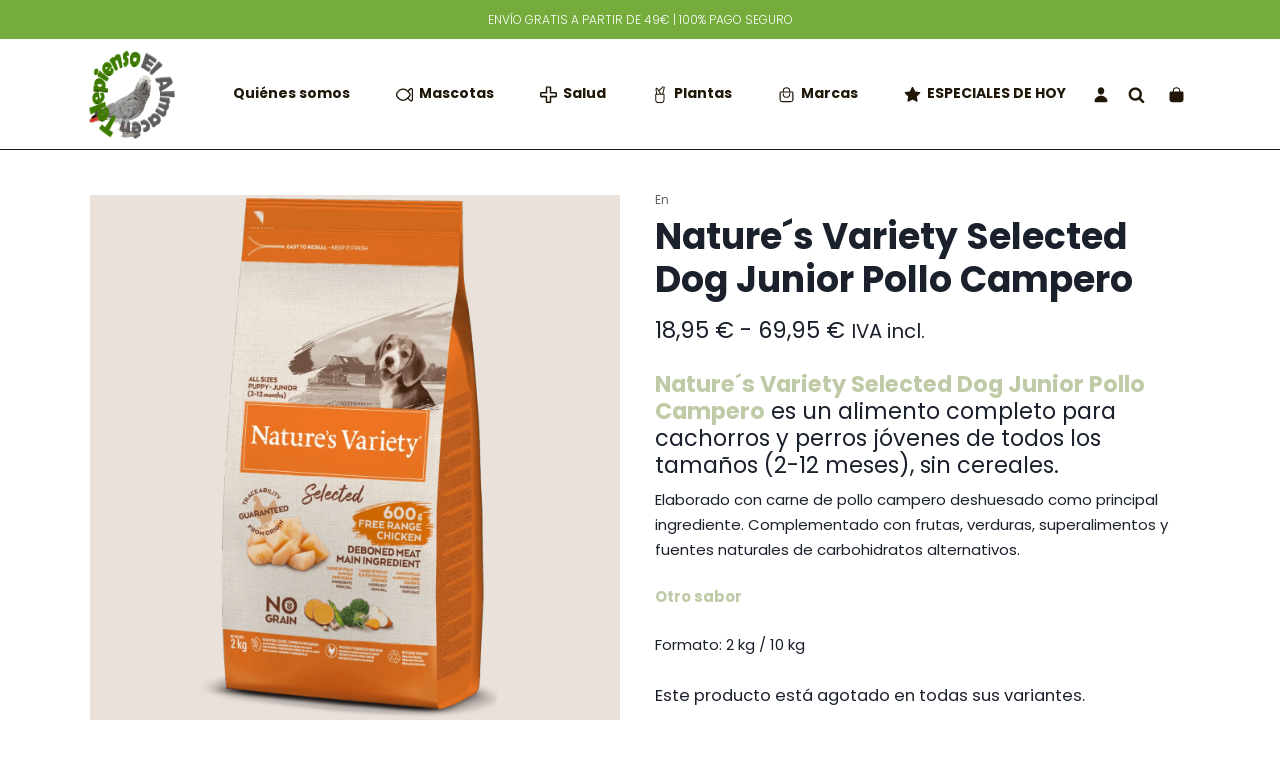

--- FILE ---
content_type: text/html; charset=UTF-8
request_url: https://www.telepienso.net/natures-variety-dog-junior-pollo-campero/
body_size: 27644
content:
<!DOCTYPE html>
<html lang="es" prefix="og: https://ogp.me/ns#">
<head>

    
    <meta charset="UTF-8">
    <meta name="viewport" content="width=device-width, initial-scale=1">
    <link rel="profile" href="https://gmpg.org/xfn/11">
    <meta http-equiv="X-UA-Compatible" content="IE=edge">

    
            <link rel="preload" href="https://www.telepienso.net/wp-content/uploads/sites/805/fonts/Poppins-Regular.woff2" as="font" type="font/woff2" crossorigin>

            
            <link rel="preload" href="https://www.telepienso.net/wp-content/uploads/sites/805/fonts/Poppins-Bold.woff2" as="font" type="font/woff2" crossorigin>

            
            <link rel="preload" href="https://www.telepienso.net/wp-content/uploads/sites/805/fonts/Poppins-Italic.woff2" as="font" type="font/woff2" crossorigin>

            
            <link rel="preload" href="https://www.telepienso.net/wp-content/uploads/sites/805/fonts/Poppins-Light.woff2" as="font" type="font/woff2" crossorigin>

            
<!-- Optimización para motores de búsqueda de Rank Math -  https://rankmath.com/ -->
<title>Nature´s Variety Selected Dog Junior Pollo Campero &bull; Telepienso</title>
<meta name="description" content="Nature´s Variety Selected Dog Junior Pollo Campero es un alimento completo para cachorros y perros jóvenes de todos los tamaños (2-12 meses), sin cereales. Elaborado con carne de pollo campero deshuesado como principal ingrediente. Complementado con frutas, verduras, superalimentos y fuentes naturales de carbohidratos alternativos. Otro sabor Formato: 2 kg / 10 kg"/>
<meta name="robots" content="follow, index, max-snippet:-1, max-video-preview:-1, max-image-preview:large"/>
<link rel="canonical" href="https://www.telepienso.net/natures-variety-dog-junior-pollo-campero/" />
<meta property="og:locale" content="es_ES" />
<meta property="og:type" content="product" />
<meta property="og:title" content="Nature´s Variety Selected Dog Junior Pollo Campero &bull; Telepienso" />
<meta property="og:description" content="Nature´s Variety Selected Dog Junior Pollo Campero es un alimento completo para cachorros y perros jóvenes de todos los tamaños (2-12 meses), sin cereales. Elaborado con carne de pollo campero deshuesado como principal ingrediente. Complementado con frutas, verduras, superalimentos y fuentes naturales de carbohidratos alternativos. Otro sabor Formato: 2 kg / 10 kg" />
<meta property="og:url" content="https://www.telepienso.net/natures-variety-dog-junior-pollo-campero/" />
<meta property="og:site_name" content="Telepienso" />
<meta property="og:updated_time" content="2025-11-19T12:45:44+01:00" />
<meta property="og:image" content="https://www.telepienso.net/wp-content/uploads/sites/805/2024/05/Natures-Variety-Selected-Junior-Pollo-Campero.png" />
<meta property="og:image:secure_url" content="https://www.telepienso.net/wp-content/uploads/sites/805/2024/05/Natures-Variety-Selected-Junior-Pollo-Campero.png" />
<meta property="og:image:width" content="530" />
<meta property="og:image:height" content="530" />
<meta property="og:image:alt" content="Nature´s Variety Dog Junior Pollo Campero" />
<meta property="og:image:type" content="image/png" />
<meta name="twitter:card" content="summary_large_image" />
<meta name="twitter:title" content="Nature´s Variety Selected Dog Junior Pollo Campero &bull; Telepienso" />
<meta name="twitter:description" content="Nature´s Variety Selected Dog Junior Pollo Campero es un alimento completo para cachorros y perros jóvenes de todos los tamaños (2-12 meses), sin cereales. Elaborado con carne de pollo campero deshuesado como principal ingrediente. Complementado con frutas, verduras, superalimentos y fuentes naturales de carbohidratos alternativos. Otro sabor Formato: 2 kg / 10 kg" />
<meta name="twitter:image" content="https://www.telepienso.net/wp-content/uploads/sites/805/2024/05/Natures-Variety-Selected-Junior-Pollo-Campero.png" />
<meta name="twitter:label1" content="Precio" />
<meta name="twitter:data1" content="18,95&nbsp;&euro; - 69,95&nbsp;&euro;" />
<meta name="twitter:label2" content="Disponibilidad" />
<meta name="twitter:data2" content="Sin existencias" />
<script type="application/ld+json" class="rank-math-schema">{"@context":"https://schema.org","@graph":[{"@type":"Organization","@id":"https://www.telepienso.net/#organization","name":"Telepienso","url":"https://www.telepienso.net","email":"telepienso@hotmail.es","logo":{"@type":"ImageObject","@id":"https://www.telepienso.net/#logo","url":"https://www.telepienso.net/wp-content/uploads/sites/805/2023/09/logo-120.svg","contentUrl":"https://www.telepienso.net/wp-content/uploads/sites/805/2023/09/logo-120.svg","caption":"Telepienso","inLanguage":"es","width":"227","height":"227"}},{"productID":"3508","url":"https://www.telepienso.net/natures-variety-dog-junior-pollo-campero/","image":"https://www.telepienso.net/wp-content/uploads/sites/805/2024/05/Natures-Variety-Selected-Junior-Pollo-Campero.png"},{"@type":"WebSite","@id":"https://www.telepienso.net/#website","url":"https://www.telepienso.net","name":"Telepienso","alternateName":"telepienso","publisher":{"@id":"https://www.telepienso.net/#organization"},"inLanguage":"es"},{"@type":"ImageObject","@id":"https://www.telepienso.net/wp-content/uploads/sites/805/2024/05/Natures-Variety-Selected-Junior-Pollo-Campero.png","url":"https://www.telepienso.net/wp-content/uploads/sites/805/2024/05/Natures-Variety-Selected-Junior-Pollo-Campero.png","width":"530","height":"530","caption":"Nature\u00b4s Variety Dog Junior Pollo Campero","inLanguage":"es"},{"@type":"BreadcrumbList","@id":"https://www.telepienso.net/natures-variety-dog-junior-pollo-campero/#breadcrumb","itemListElement":[{"@type":"ListItem","position":"1","item":{"@id":"/","name":"Inicio"}},{"@type":"ListItem","position":"2","item":{"@id":"https://www.telepienso.net/perros/","name":"Perros"}},{"@type":"ListItem","position":"3","item":{"@id":"https://www.telepienso.net/perros/alimento/","name":"Alimento"}},{"@type":"ListItem","position":"4","item":{"@id":"https://www.telepienso.net/natures-variety-dog-junior-pollo-campero/","name":"Nature\u00b4s Variety Selected Dog Junior Pollo Campero"}}]},{"@type":"ItemPage","@id":"https://www.telepienso.net/natures-variety-dog-junior-pollo-campero/#webpage","url":"https://www.telepienso.net/natures-variety-dog-junior-pollo-campero/","name":"Nature\u00b4s Variety Selected Dog Junior Pollo Campero &bull; Telepienso","datePublished":"2024-05-03T10:46:39+02:00","dateModified":"2025-11-19T12:45:44+01:00","isPartOf":{"@id":"https://www.telepienso.net/#website"},"primaryImageOfPage":{"@id":"https://www.telepienso.net/wp-content/uploads/sites/805/2024/05/Natures-Variety-Selected-Junior-Pollo-Campero.png"},"inLanguage":"es","breadcrumb":{"@id":"https://www.telepienso.net/natures-variety-dog-junior-pollo-campero/#breadcrumb"}},{"@type":"Product","name":"Nature\u00b4s Variety Selected Dog Junior Pollo Campero &bull; Telepienso","description":"Nature\u00b4s Variety Selected Dog Junior Pollo Campero es un alimento completo para cachorros y perros j\u00f3venes de todos los tama\u00f1os (2-12 meses), sin cereales. Elaborado con carne de pollo campero deshuesado como principal ingrediente. Complementado con frutas, verduras, superalimentos y fuentes naturales de carbohidratos alternativos. Otro sabor Formato: 2 kg / 10 kg","category":"Perros &gt; Alimento","mainEntityOfPage":{"@id":"https://www.telepienso.net/natures-variety-dog-junior-pollo-campero/#webpage"},"image":[{"@type":"ImageObject","url":"https://www.telepienso.net/wp-content/uploads/sites/805/2024/05/Natures-Variety-Selected-Junior-Pollo-Campero.png","height":"530","width":"530"},{"@type":"ImageObject","url":"https://www.telepienso.net/wp-content/uploads/sites/805/2024/05/Natures-Variety-Selected-Junior-Pollo-Campero-2.png","height":"530","width":"530"}],"offers":{"@type":"AggregateOffer","lowPrice":"18.95","highPrice":"69.95","offerCount":"2","priceCurrency":"EUR","availability":"http://schema.org/OutOfStock","seller":{"@type":"Organization","@id":"https://www.telepienso.net/","name":"Telepienso","url":"https://www.telepienso.net","logo":"https://www.telepienso.net/wp-content/uploads/sites/805/2023/09/logo-120.svg"},"url":"https://www.telepienso.net/natures-variety-dog-junior-pollo-campero/"},"@id":"https://www.telepienso.net/natures-variety-dog-junior-pollo-campero/#richSnippet"}]}</script>
<!-- /Plugin Rank Math WordPress SEO -->

<link rel="alternate" type="application/rss+xml" title="Telepienso &raquo; Feed" href="https://www.telepienso.net/feed/" />
<link rel="alternate" type="application/rss+xml" title="Telepienso &raquo; Feed de los comentarios" href="https://www.telepienso.net/comments/feed/" />
<style id='wp-img-auto-sizes-contain-inline-css' type='text/css'>
img:is([sizes=auto i],[sizes^="auto," i]){contain-intrinsic-size:3000px 1500px}
/*# sourceURL=wp-img-auto-sizes-contain-inline-css */
</style>
<link rel='stylesheet' id='web-bootstrap-style-css' href='https://www.telepienso.net/wp-content/themes/pom/assets/dist/css/base/bootstrap.min.css?ver=1.0.2' type='text/css' media='all' />
<link rel='stylesheet' id='web-flickity-style-css' href='https://www.telepienso.net/wp-content/themes/pom/assets/dist/css/base/flickity.min.css?ver=1.0.2' type='text/css' media='all' />
<link rel='stylesheet' id='web-photoswipe-style-css' href='https://www.telepienso.net/wp-content/themes/pom/assets/dist/css/base/photoswipe.min.css?ver=1.0.2' type='text/css' media='all' />
<link rel='stylesheet' id='web-jquery-datetimepicker-style-css' href='https://www.telepienso.net/wp-content/themes/pom/assets/dist/css/base/datetimepicker.min.css?ver=1.0.2' type='text/css' media='all' />
<link rel='stylesheet' id='woocommerce-general-css' href='https://www.telepienso.net/wp-content/plugins/woocommerce/assets/css/woocommerce.css?ver=1.0.2' type='text/css' media='all' />
<link rel='stylesheet' id='woocommerce-layout-css' href='https://www.telepienso.net/wp-content/plugins/woocommerce/assets/css/woocommerce-layout.css?ver=1.0.2' type='text/css' media='all' />
<link rel='stylesheet' id='web-main-style-css' href='https://www.telepienso.net/wp-content/uploads/sites/805/website.min.css?ver=1.0.2.1758619116' type='text/css' media='all' />
<link rel='stylesheet' id='web-woocommerce-css' href='https://www.telepienso.net/wp-content/themes/pom/assets/css/woocommerce-full.css?ver=1.0.2' type='text/css' media='all' />
<link rel='stylesheet' id='woocommerce-smallscreen-css' href='https://www.telepienso.net/wp-content/plugins/woocommerce/assets/css/woocommerce-smallscreen.css?ver=10.4.3' type='text/css' media='only screen and (max-width: 768px)' />
<style id='woocommerce-inline-inline-css' type='text/css'>
.woocommerce form .form-row .required { visibility: visible; }
/*# sourceURL=woocommerce-inline-inline-css */
</style>
<link rel='stylesheet' id='web-custom-styles-css' href='https://www.telepienso.net/wp-content/uploads/sites/805/custom.css?ver=1.0.2.1733133160' type='text/css' media='all' />
<script type="text/template" id="tmpl-variation-template">
    <div class="woocommerce-variation-description">
        {{{ data.variation.variation_description }}}
    </div>

    <div class="woocommerce-variation-price">
        {{{ data.variation.price_html }}}
    </div>

    <div class="woocommerce-variation-availability">
        {{{ data.variation.availability_html }}}
    </div>
</script>
<script type="text/template" id="tmpl-unavailable-variation-template">
    <p>Lo sentimos, este producto no está disponible. Por favor selecciona otra combinación.</p>
</script>
<script type="text/javascript" src="https://www.telepienso.net/wp-includes/js/jquery/jquery.min.js?ver=3.7.1" id="jquery-core-js"></script>
<script type="text/javascript" src="https://www.telepienso.net/wp-content/plugins/woocommerce/assets/js/jquery-blockui/jquery.blockUI.min.js?ver=2.7.0-wc.10.4.3" id="wc-jquery-blockui-js" defer="defer" data-wp-strategy="defer"></script>
<script type="text/javascript" id="wc-add-to-cart-js-extra">
/* <![CDATA[ */
var wc_add_to_cart_params = {"ajax_url":"/wp-admin/admin-ajax.php","wc_ajax_url":"/?wc-ajax=%%endpoint%%","i18n_view_cart":"Ver carrito","cart_url":"https://www.telepienso.net/carrito/","is_cart":"","cart_redirect_after_add":"yes"};
//# sourceURL=wc-add-to-cart-js-extra
/* ]]> */
</script>
<script type="text/javascript" src="https://www.telepienso.net/wp-content/plugins/woocommerce/assets/js/frontend/add-to-cart.min.js?ver=10.4.3" id="wc-add-to-cart-js" defer="defer" data-wp-strategy="defer"></script>
<script type="text/javascript" id="wc-single-product-js-extra">
/* <![CDATA[ */
var wc_single_product_params = {"i18n_required_rating_text":"Por favor elige una puntuaci\u00f3n","i18n_rating_options":["1 de 5 estrellas","2 de 5 estrellas","3 de 5 estrellas","4 de 5 estrellas","5 de 5 estrellas"],"i18n_product_gallery_trigger_text":"Ver galer\u00eda de im\u00e1genes a pantalla completa","review_rating_required":"yes","flexslider":{"rtl":false,"animation":"slide","smoothHeight":true,"directionNav":false,"controlNav":"thumbnails","slideshow":false,"animationSpeed":500,"animationLoop":false,"allowOneSlide":false},"zoom_enabled":"","zoom_options":[],"photoswipe_enabled":"","photoswipe_options":{"shareEl":false,"closeOnScroll":false,"history":false,"hideAnimationDuration":0,"showAnimationDuration":0},"flexslider_enabled":""};
//# sourceURL=wc-single-product-js-extra
/* ]]> */
</script>
<script type="text/javascript" src="https://www.telepienso.net/wp-content/plugins/woocommerce/assets/js/frontend/single-product.min.js?ver=10.4.3" id="wc-single-product-js" defer="defer" data-wp-strategy="defer"></script>
<script type="text/javascript" src="https://www.telepienso.net/wp-content/plugins/woocommerce/assets/js/js-cookie/js.cookie.min.js?ver=2.1.4-wc.10.4.3" id="wc-js-cookie-js" defer="defer" data-wp-strategy="defer"></script>
<script type="text/javascript" id="woocommerce-js-extra">
/* <![CDATA[ */
var woocommerce_params = {"ajax_url":"/wp-admin/admin-ajax.php","wc_ajax_url":"/?wc-ajax=%%endpoint%%","i18n_password_show":"Mostrar contrase\u00f1a","i18n_password_hide":"Ocultar contrase\u00f1a"};
//# sourceURL=woocommerce-js-extra
/* ]]> */
</script>
<script type="text/javascript" src="https://www.telepienso.net/wp-content/plugins/woocommerce/assets/js/frontend/woocommerce.min.js?ver=10.4.3" id="woocommerce-js" defer="defer" data-wp-strategy="defer"></script>
	<noscript><style>.woocommerce-product-gallery{ opacity: 1 !important; }</style></noscript>
	
        <!-- Google Analytics -->
        <script async src="https://www.googletagmanager.com/gtag/js?id=G-5V82915J8G#asyncload"></script>
        <script>
            window.dataLayer = window.dataLayer || [];
            function gtag() {
                dataLayer.push(arguments);
            }
            gtag('js', new Date());
            gtag('config', 'G-5V82915J8G');

                    </script>
        <!-- Google Analytics -->

        
        <script>
			
                        dataLayer.push({ ecommerce: null });
                        dataLayer.push({
                          event: 'view_item',
                          ecommerce: {
                            items: [
                              {
                                'item_name': "Nature´s Variety Selected Dog Junior Pollo Campero",
                                'item_id': "3508",
                                'price': 69.95,
                                  "item_category": "Alimento",
                              }
                            ]
                          }
                        });

                        // Add to cart
                        document.addEventListener('DOMContentLoaded', function() {
                          const addToCartButtons = document.querySelectorAll('.single_add_to_cart_button');

                          addToCartButtons.forEach(function(button) {
                            button.addEventListener('click', function() {
                              const quantityInput = document.querySelector('input[name="quantity"]');
                              const quantity = quantityInput ? parseInt(quantityInput.value) : 1;

                              dataLayer.push({ ecommerce: null });
                              dataLayer.push({
                                'event': 'add_to_cart',
                                'ecommerce': {
                                  'items': [
                                    {
                                      'item_name': "Nature´s Variety Selected Dog Junior Pollo Campero",
                                      'item_id': "3508",
                                      'price': "69.95",
                                        "item_category": "Alimento",
                                      'quantity': quantity
                                    }
                                  ]
                                }
                              });
                            });
                          });
                        });

                                </script>

		<link rel="icon" href="https://www.telepienso.net/wp-content/uploads/sites/805/2023/09/cropped-favicon-32x32.png" sizes="32x32" />
<link rel="icon" href="https://www.telepienso.net/wp-content/uploads/sites/805/2023/09/cropped-favicon-192x192.png" sizes="192x192" />
<link rel="apple-touch-icon" href="https://www.telepienso.net/wp-content/uploads/sites/805/2023/09/cropped-favicon-180x180.png" />
<meta name="msapplication-TileImage" content="https://www.telepienso.net/wp-content/uploads/sites/805/2023/09/cropped-favicon-270x270.png" />

<link rel='stylesheet' id='wc-blocks-style-css' href='https://www.telepienso.net/wp-content/plugins/woocommerce/assets/client/blocks/wc-blocks.css?ver=wc-10.4.3' type='text/css' media='all' />
<link rel='stylesheet' id='web-menu-css' href='https://www.telepienso.net/wp-content/themes/pom/assets/dist/css/blocks/menu.min.css?ver=6.9' type='text/css' media='all' />
<link rel='stylesheet' id='web-gallery-css' href='https://www.telepienso.net/wp-content/themes/pom/assets/dist/css/blocks/gallery.min.css?ver=6.9' type='text/css' media='all' />
<link rel='stylesheet' id='web-custom-post-856-styles-css' href='https://www.telepienso.net/wp-content/uploads/sites/805/post-856.css?ver=1.0.2.1733133160' type='text/css' media='all' />
</head>

<body class="wp-singular product-template-default single single-product postid-3508 wp-theme-pom web-header-1 theme-pom woocommerce woocommerce-page woocommerce-no-js product-cat-alimento">


<a href="#content" class="skip-link">Saltar al contenido principal</a>


<header class="web-header web-navbar-sticky   web-header-opaque ">
    
<nav class="web-top-nav  11 fw-300 text-uppercase lh-1-5 fs-12 sticky-off">
    <div class="container">
        <div class="web-contacts-left">
            <div class="web-navbar">
                <ul class="web-nav">

                    
                </ul>
            </div>
        </div>
        <div class="web-contacts-right">
            <div class="web-navbar">
                <ul class="web-nav">
                    <li id="menu-item-958-top-bar-right" class="main-menu-item  menu-item-even menu-item-depth-0  menu-item menu-item-type-custom menu-item-object-custom"><a href="#" class="menu-link main-menu-link"><span><span class="web-nav-item-content"><span class="web-nav-item-title">Envío gratis a partir de 49€ | 100% PAGO SEGURO</span></span></span></a></li>                </ul>
            </div>
        </div>
    </div>
</nav>

<nav class="web-main-nav sticky web-navbar fw-700 text-transform-none lh-1-5 fs-14">
    <div class="container">
        <div class="web-nav-table ">
            
<a href="https://www.telepienso.net/" rel="home" class="web-nav-logo" aria-label="Tienda de productos para mascotas" title="Tienda de productos para mascotas" itemprop="url">
	<img class="web-hide-on-sm web-hide-on-xs" src="https://www.telepienso.net/wp-content/uploads/sites/805/2023/09/logo-90.svg" alt="Telepienso" itemprop="logo"><img class="web-hide-on-lg web-hide-on-md" src="https://www.telepienso.net/wp-content/uploads/sites/805/2023/09/logo-90.svg" alt="Telepienso" itemprop="logo"></a>
<ul class="web-nav align-right hidden-md-down"><li id="menu-item-2655-menu-1" class="main-menu-item  menu-item-even menu-item-depth-0  menu-item menu-item-type-post_type menu-item-object-page"><a href="https://www.telepienso.net/quienes-somos/" class="menu-link main-menu-link"><span><span class="web-nav-item-content"><span class="web-nav-item-title">Quiénes somos</span></span></span></a></li><li id="menu-item-961-menu-1" class="main-menu-item  menu-item-even menu-item-depth-0  menu-item menu-item-type-custom menu-item-object-custom menu-item-has-children web-drop-item web-mega-item web-drop-item"><a href="#" class="menu-link main-menu-link"><span><i class="icon web-svg-icon telepienso mascotas-cat"><?xml version="1.0" encoding="UTF-8"?> <svg xmlns="http://www.w3.org/2000/svg" xmlns:xlink="http://www.w3.org/1999/xlink" id="Capa_1" x="0px" y="0px" viewBox="0 0 215.7 172.9" style="enable-background:new 0 0 215.7 172.9;" xml:space="preserve"> <path d="M200.1,1.8c-9.3-3.7-19.4-1.6-26.5,5.5l-25.5,25.5l-1-1c-32.1-32.1-84.3-32.1-116.3,0L16.8,45.9 c-22.4,22.4-22.4,58.7,0,81.1L30.8,141c16,16,37.1,24.1,58.2,24.1s42.1-8,58.2-24.1l1-1l25.5,25.5c4.8,4.8,10.9,7.3,17.3,7.3 c3,0,6.1-0.6,9.1-1.7c9.6-3.8,15.7-13.2,15.7-23.5V25.3C215.7,15,209.7,5.6,200.1,1.8z M42.8,129L28.8,115 c-15.7-15.7-15.7-41.3,0-57.1l14.1-14.1C55.6,31.1,72.3,24.8,89,24.8c16.7,0,33.4,6.4,46.1,19.1l29,29c3.6,3.6,5.6,8.4,5.6,13.6 c0,5.1-2,9.9-5.6,13.6l-29,29C109.7,154.5,68.3,154.5,42.8,129z M198.7,148.1c0,4.8-3.6,6.6-4.7,7.1c-1.1,0.5-5,1.7-8.4-1.7 l-21.3-21.3c-2.3-2.3-2.3-6,0-8.4l11.9-11.9c14.1-14.1,14.1-37,0-51.2L164.3,49c-2.3-2.3-2.3-6,0-8.4l21.3-21.3 c3.4-3.4,7.3-2.1,8.4-1.7c1.1,0.5,4.7,2.3,4.7,7.1V148.1z"></path> </svg> </i></span><span><span class="web-nav-item-content"><span class="web-nav-item-title">Mascotas</span></span></span></a><div class="dropdown"><ul><li><ul>	<li id="menu-item-1271-menu-1" class="sub-menu-item  menu-item-odd menu-item-depth-1  menu-item menu-item-type-post_type menu-item-object-reusable_block"><div class="mega-menu-reusable-block">
        <section class="web-box"   id="1695034308173-7e246c95-c564" style=" ">
            
                
                
                <div class="container">
                    <div class="row  ">
    <div class="col-lg-4" style=" " >
	        
	            
    <div class="web-image-block-container align-right ">
		        <div  class='web-image-block        ml-10'>
			                
                <img class="  lazy" src="https://www.telepienso.net/wp-content/uploads/sites/805/2023/09/perros.png" data-src="https://www.telepienso.net/wp-content/uploads/sites/805/2023/09/perros.png" title="perros" width="50" height="402" srcset="https://www.telepienso.net/wp-content/uploads/sites/805/2023/09/perros.png 402w, https://www.telepienso.net/wp-content/uploads/sites/805/2023/09/perros-300x300.png 300w, https://www.telepienso.net/wp-content/uploads/sites/805/2023/09/perros-150x150.png 150w, https://www.telepienso.net/wp-content/uploads/sites/805/2023/09/perros-350x350.png 350w, https://www.telepienso.net/wp-content/uploads/sites/805/2023/09/perros-100x100.png 100w" data-srcset="https://www.telepienso.net/wp-content/uploads/sites/805/2023/09/perros.png 402w, https://www.telepienso.net/wp-content/uploads/sites/805/2023/09/perros-300x300.png 300w, https://www.telepienso.net/wp-content/uploads/sites/805/2023/09/perros-150x150.png 150w, https://www.telepienso.net/wp-content/uploads/sites/805/2023/09/perros-350x350.png 350w, https://www.telepienso.net/wp-content/uploads/sites/805/2023/09/perros-100x100.png 100w"   data-description="">
				
				        </div>
		    </div>
	
	
        <div class='align-left  '>
            
                    
                <a href="https://www.telepienso.net/perros/"><h2  class="h4 text-main-5  fw-700 " >Perros</h2></a>
                    
        </div>
    <nav class="menu-perros-container"><ul class="web-nav-block"><li><a href="https://www.telepienso.net/perros/alimento/">Alimento</a></li>
<li><a href="https://www.telepienso.net/perros/snacks/">Snacks</a></li>
<li><a href="https://www.telepienso.net/perros/complementos/">Complementos</a>
<ul class="sub-menu">
	<li><a href="https://www.telepienso.net/perros/complementos/collares-y-correas/">Collares y correas</a></li>
	<li><a href="https://www.telepienso.net/perros/complementos/juguetes/">Juguetes</a></li>
	<li><a href="https://www.telepienso.net/perros/complementos/ropa/">Ropa</a></li>
</ul>
</li>
</ul></nav></div><div class="col-lg-4 web_1695373982796 border-main-12 bs-solid" style=" border-top: 0px; border-right: 1px; border-bottom: 0px; border-left: 1px; " >
	        
	            
    <div class="web-image-block-container align-right ">
		        <div  class='web-image-block        ml-10'>
			                
                <img class="  lazy" src="https://www.telepienso.net/wp-content/uploads/sites/805/2023/09/gatos.png" data-src="https://www.telepienso.net/wp-content/uploads/sites/805/2023/09/gatos.png" title="gatos" width="50" height="402" srcset="https://www.telepienso.net/wp-content/uploads/sites/805/2023/09/gatos.png 402w, https://www.telepienso.net/wp-content/uploads/sites/805/2023/09/gatos-300x300.png 300w, https://www.telepienso.net/wp-content/uploads/sites/805/2023/09/gatos-150x150.png 150w, https://www.telepienso.net/wp-content/uploads/sites/805/2023/09/gatos-350x350.png 350w, https://www.telepienso.net/wp-content/uploads/sites/805/2023/09/gatos-100x100.png 100w" data-srcset="https://www.telepienso.net/wp-content/uploads/sites/805/2023/09/gatos.png 402w, https://www.telepienso.net/wp-content/uploads/sites/805/2023/09/gatos-300x300.png 300w, https://www.telepienso.net/wp-content/uploads/sites/805/2023/09/gatos-150x150.png 150w, https://www.telepienso.net/wp-content/uploads/sites/805/2023/09/gatos-350x350.png 350w, https://www.telepienso.net/wp-content/uploads/sites/805/2023/09/gatos-100x100.png 100w"   data-description="">
				
				        </div>
		    </div>
	
	
        <div class='align-left  '>
            
                    
                <a href="https://www.telepienso.net/gatos/"><h2  class="h4 text-main-15  fw-700 " >Gatos</h2></a>
                    
        </div>
    <nav class="menu-gatos-container"><ul class="web-nav-block"><li><a href="https://www.telepienso.net/gatos/alimento-gatos/">Alimento</a>
<ul class="sub-menu">
	<li><a href="https://www.telepienso.net/gatos/alimento-gatos/humedo/">Humedo</a></li>
	<li><a href="https://www.telepienso.net/gatos/alimento-gatos/seco/">Seco</a></li>
</ul>
</li>
<li><a href="https://www.telepienso.net/gatos/snacks-gatos/">Snacks</a></li>
<li><a href="https://www.telepienso.net/gatos/arenas-y-accesorios/">Arenas y accesorios</a>
<ul class="sub-menu">
	<li><a href="https://www.telepienso.net/gatos/arenas-y-accesorios/arenas/">Arenas</a></li>
	<li><a href="https://www.telepienso.net/gatos/arenas-y-accesorios/areneros/">Areneros</a></li>
</ul>
</li>
<li><a href="https://www.telepienso.net/gatos/complementos-gatos/">Complementos</a>
<ul class="sub-menu">
	<li><a href="https://www.telepienso.net/gatos/complementos-gatos/collares/">Collares</a></li>
	<li><a href="https://www.telepienso.net/gatos/complementos-gatos/jueguetes/">Jueguetes</a></li>
	<li><a href="https://www.telepienso.net/gatos/complementos-gatos/transportines/">Transportines</a></li>
</ul>
</li>
</ul></nav></div><div class="col-lg-4" style=" " >
	        
	            
    <div class="web-image-block-container align-right ">
		        <div  class='web-image-block        ml-10'>
			                
                <img class="  lazy" src="https://www.telepienso.net/wp-content/uploads/sites/805/2023/09/complementos-pez.png" data-src="https://www.telepienso.net/wp-content/uploads/sites/805/2023/09/complementos-pez.png" title="complementos-pez" width="50" height="401" srcset="https://www.telepienso.net/wp-content/uploads/sites/805/2023/09/complementos-pez.png 401w, https://www.telepienso.net/wp-content/uploads/sites/805/2023/09/complementos-pez-300x300.png 300w, https://www.telepienso.net/wp-content/uploads/sites/805/2023/09/complementos-pez-150x150.png 150w, https://www.telepienso.net/wp-content/uploads/sites/805/2023/09/complementos-pez-350x350.png 350w, https://www.telepienso.net/wp-content/uploads/sites/805/2023/09/complementos-pez-100x100.png 100w" data-srcset="https://www.telepienso.net/wp-content/uploads/sites/805/2023/09/complementos-pez.png 401w, https://www.telepienso.net/wp-content/uploads/sites/805/2023/09/complementos-pez-300x300.png 300w, https://www.telepienso.net/wp-content/uploads/sites/805/2023/09/complementos-pez-150x150.png 150w, https://www.telepienso.net/wp-content/uploads/sites/805/2023/09/complementos-pez-350x350.png 350w, https://www.telepienso.net/wp-content/uploads/sites/805/2023/09/complementos-pez-100x100.png 100w"   data-description="">
				
				        </div>
		    </div>
	
	
        <div class='align-left  '>
            
                    
                <a href="https://www.telepienso.net/acuarios/"><h2  class="h4 text-main-15  fw-700 " >Acuarios</h2></a>
                    
        </div>
    <nav class="menu-acuarios-container"><ul class="web-nav-block"><li><a href="https://www.telepienso.net/acuarios/dulce-tropical/">Dulce-Tropical</a>
<ul class="sub-menu">
	<li><a href="https://www.telepienso.net/acuarios/dulce-tropical/alimento-dulce-tropical/">Alimento</a></li>
	<li><a href="https://www.telepienso.net/acuarios/dulce-tropical/cuidado-del-agua-y-complementos/">Cuidado del agua y complementos</a></li>
	<li><a href="https://www.telepienso.net/acuarios/dulce-tropical/tecnica/">Técnica</a></li>
</ul>
</li>
<li><a href="https://www.telepienso.net/acuarios/marino/">Marino</a>
<ul class="sub-menu">
	<li><a href="https://www.telepienso.net/acuarios/marino/alimento-marino/">Alimento</a></li>
	<li><a href="https://www.telepienso.net/acuarios/marino/cuidado-del-agua-y-complementos-marino/">Cuidado del agua y complementos</a></li>
	<li><a href="https://www.telepienso.net/acuarios/marino/tecnica-marino/">Técnica</a></li>
</ul>
</li>
</ul></nav></div><div class="col-lg-12 web_1695374110306" style=" " >
	        
	        
        <div  class=" align-center ">
            <div  class="bg-main-12 mauto" style="width: 100%; height: 1px;"></div>
        </div>
    </div><div class="col-lg-4" style=" " >
	        
	        <div  class="web-gap-10  "></div>    
    <div class="web-image-block-container align-right ">
		        <div  class='web-image-block        ml-10'>
			                
                <img class="  lazy" src="https://www.telepienso.net/wp-content/uploads/sites/805/2023/09/hamster.png" data-src="https://www.telepienso.net/wp-content/uploads/sites/805/2023/09/hamster.png" title="hamster" width="50" height="401" srcset="https://www.telepienso.net/wp-content/uploads/sites/805/2023/09/hamster.png 401w, https://www.telepienso.net/wp-content/uploads/sites/805/2023/09/hamster-300x300.png 300w, https://www.telepienso.net/wp-content/uploads/sites/805/2023/09/hamster-150x150.png 150w, https://www.telepienso.net/wp-content/uploads/sites/805/2023/09/hamster-350x350.png 350w, https://www.telepienso.net/wp-content/uploads/sites/805/2023/09/hamster-100x100.png 100w" data-srcset="https://www.telepienso.net/wp-content/uploads/sites/805/2023/09/hamster.png 401w, https://www.telepienso.net/wp-content/uploads/sites/805/2023/09/hamster-300x300.png 300w, https://www.telepienso.net/wp-content/uploads/sites/805/2023/09/hamster-150x150.png 150w, https://www.telepienso.net/wp-content/uploads/sites/805/2023/09/hamster-350x350.png 350w, https://www.telepienso.net/wp-content/uploads/sites/805/2023/09/hamster-100x100.png 100w"   data-description="">
				
				        </div>
		    </div>
	
	
        <div class='align-left  '>
            
                    
                <a href="https://www.telepienso.net/pequenas-mascotas/"><h2  class="h4 text-main-15  fw-700 " >Pequeñas Mascotas</h2></a>
                    
        </div>
    <nav class="menu-pequenas-mascotas-container"><ul class="web-nav-block"><li><a href="https://www.telepienso.net/pequenas-mascotas/conejo/">Conejo</a>
<ul class="sub-menu">
	<li><a href="https://www.telepienso.net/pequenas-mascotas/conejo/alimento-conejo/">Alimento</a></li>
	<li><a href="https://www.telepienso.net/pequenas-mascotas/conejo/snacks-conejo/">Snacks</a></li>
	<li><a href="https://www.telepienso.net/pequenas-mascotas/conejo/jaulas-y-complementos-conejo/">Jaulas y complementos</a></li>
</ul>
</li>
<li><a href="https://www.telepienso.net/pequenas-mascotas/cobaya-hamster/">Cobaya-Hamster</a>
<ul class="sub-menu">
	<li><a href="https://www.telepienso.net/pequenas-mascotas/cobaya-hamster/alimento-cobaya-hamster/">Alimento</a></li>
	<li><a href="https://www.telepienso.net/pequenas-mascotas/cobaya-hamster/jaulas-y-complementos-cobaya-hamster/">Jaulas y complementos</a></li>
	<li><a href="https://www.telepienso.net/pequenas-mascotas/cobaya-hamster/snacks-cobaya-hamster/">Snacks</a></li>
</ul>
</li>
</ul></nav></div><div class="col-lg-4 web_1695374119610 border-main-12 bs-solid" style=" border-top: 0px; border-right: 1px; border-bottom: 0px; border-left: 1px; " >
	        
	        <div  class="web-gap-10  "></div>    
    <div class="web-image-block-container align-right ">
		        <div  class='web-image-block        ml-10'>
			                
                <img class="  lazy" src="https://www.telepienso.net/wp-content/uploads/sites/805/2023/09/pajaros.png" data-src="https://www.telepienso.net/wp-content/uploads/sites/805/2023/09/pajaros.png" title="pajaros" width="50" height="402" srcset="https://www.telepienso.net/wp-content/uploads/sites/805/2023/09/pajaros.png 401w, https://www.telepienso.net/wp-content/uploads/sites/805/2023/09/pajaros-300x300.png 300w, https://www.telepienso.net/wp-content/uploads/sites/805/2023/09/pajaros-150x150.png 150w, https://www.telepienso.net/wp-content/uploads/sites/805/2023/09/pajaros-350x350.png 350w, https://www.telepienso.net/wp-content/uploads/sites/805/2023/09/pajaros-100x100.png 100w" data-srcset="https://www.telepienso.net/wp-content/uploads/sites/805/2023/09/pajaros.png 401w, https://www.telepienso.net/wp-content/uploads/sites/805/2023/09/pajaros-300x300.png 300w, https://www.telepienso.net/wp-content/uploads/sites/805/2023/09/pajaros-150x150.png 150w, https://www.telepienso.net/wp-content/uploads/sites/805/2023/09/pajaros-350x350.png 350w, https://www.telepienso.net/wp-content/uploads/sites/805/2023/09/pajaros-100x100.png 100w"   data-description="">
				
				        </div>
		    </div>
	
	
        <div class='align-left  '>
            
                    
                <a href="https://www.telepienso.net/pajaros/"><h2  class="h4 text-main-15  fw-700 " >Pajaros</h2></a>
                    
        </div>
    <nav class="menu-pajaros-container"><ul class="web-nav-block"><li><a href="https://www.telepienso.net/pajaros/alimento-pajaros/">Alimento</a></li>
<li><a href="https://www.telepienso.net/pajaros/jaulas-y-complementos/">Jaulas y complementos</a></li>
</ul></nav></div><div class="col-lg-4" style=" " >
	        
	        <div  class="web-gap-10  "></div>    
    <div class="web-image-block-container align-right ">
		        <div  class='web-image-block        ml-10'>
			                
                <img class="  lazy" src="https://www.telepienso.net/wp-content/uploads/sites/805/2023/09/reptiles.png" data-src="https://www.telepienso.net/wp-content/uploads/sites/805/2023/09/reptiles.png" title="reptiles" width="50" height="401" srcset="https://www.telepienso.net/wp-content/uploads/sites/805/2023/09/reptiles.png 401w, https://www.telepienso.net/wp-content/uploads/sites/805/2023/09/reptiles-300x300.png 300w, https://www.telepienso.net/wp-content/uploads/sites/805/2023/09/reptiles-150x150.png 150w, https://www.telepienso.net/wp-content/uploads/sites/805/2023/09/reptiles-350x350.png 350w, https://www.telepienso.net/wp-content/uploads/sites/805/2023/09/reptiles-100x100.png 100w" data-srcset="https://www.telepienso.net/wp-content/uploads/sites/805/2023/09/reptiles.png 401w, https://www.telepienso.net/wp-content/uploads/sites/805/2023/09/reptiles-300x300.png 300w, https://www.telepienso.net/wp-content/uploads/sites/805/2023/09/reptiles-150x150.png 150w, https://www.telepienso.net/wp-content/uploads/sites/805/2023/09/reptiles-350x350.png 350w, https://www.telepienso.net/wp-content/uploads/sites/805/2023/09/reptiles-100x100.png 100w"   data-description="">
				
				        </div>
		    </div>
	
	
        <div class='align-left  '>
            
                    
                <a href="https://www.telepienso.net/reptiles/"><h2  class="h4 text-main-15  fw-700 " >Reptiles</h2></a>
                    
        </div>
    <nav class="menu-reptiles-container"><ul class="web-nav-block"><li><a href="https://www.telepienso.net/reptiles/alimento-reptiles/">Alimento</a></li>
<li><a href="https://www.telepienso.net/reptiles/jaulas-y-complementos-reptiles/">Jaulas y complementos</a></li>
</ul></nav></div>
                    </div>
                </div>
            
        </section>
    </div></ul></li></ul></div></li><li id="menu-item-1525-menu-1" class="main-menu-item  menu-item-even menu-item-depth-0  menu-item menu-item-type-taxonomy menu-item-object-product_cat menu-item-has-children web-drop-item web-mega-item web-drop-item"><a href="https://www.telepienso.net/botica/" class="menu-link main-menu-link"><span><i class="icon web-svg-icon telepienso farmacias-cat"><?xml version="1.0" encoding="UTF-8"?> <svg xmlns="http://www.w3.org/2000/svg" xml:space="preserve" style="enable-background:new 0 0 172.9 172.9" viewBox="0 0 172.9 172.9"><path d="M158.54 58.54h-44.1V14.32c0-7.93-6.43-14.36-14.36-14.36H72.93C65-.04 58.57 6.39 58.57 14.32v44.22h-44.2C6.43 58.54 0 64.97 0 72.9v27.14c0 7.93 6.43 14.36 14.36 14.36h44.2v44.08c0 7.93 6.43 14.36 14.36 14.36h27.14c7.93 0 14.36-6.43 14.36-14.36V114.4h44.1c7.93 0 14.36-6.43 14.36-14.36V72.9c.02-7.93-6.41-14.36-14.34-14.36zM156.9 98.4h-50.3c-4.51 0-8.17 3.66-8.17 8.17v50.28H74.57v-50.28c0-4.51-3.66-8.17-8.17-8.17H16V74.54h50.4c4.51 0 8.17-3.66 8.17-8.17V15.95h23.87v50.41c0 4.51 3.66 8.17 8.17 8.17h50.3V98.4z"></path></svg> </i></span><span><span class="web-nav-item-content"><span class="web-nav-item-title">Salud</span></span></span></a><div class="dropdown"><ul><li><ul>	<li id="menu-item-1289-menu-1" class="sub-menu-item  menu-item-odd menu-item-depth-1  menu-item menu-item-type-post_type menu-item-object-reusable_block"><div class="mega-menu-reusable-block">
        <section class="web-box"   id="1695034308173-7e246c95-c564" style=" ">
            
                
                
                <div class="container">
                    <div class="row  ">
    <div class="col-lg-4" style=" " >
	        
	            
    <div class="web-image-block-container align-right ">
		        <div  class='web-image-block        ml-10'>
			                
                <img class="  lazy" src="https://www.telepienso.net/wp-content/uploads/sites/805/2023/09/perros.png" data-src="https://www.telepienso.net/wp-content/uploads/sites/805/2023/09/perros.png" title="perros" width="50" height="402" srcset="https://www.telepienso.net/wp-content/uploads/sites/805/2023/09/perros.png 402w, https://www.telepienso.net/wp-content/uploads/sites/805/2023/09/perros-300x300.png 300w, https://www.telepienso.net/wp-content/uploads/sites/805/2023/09/perros-150x150.png 150w, https://www.telepienso.net/wp-content/uploads/sites/805/2023/09/perros-350x350.png 350w, https://www.telepienso.net/wp-content/uploads/sites/805/2023/09/perros-100x100.png 100w" data-srcset="https://www.telepienso.net/wp-content/uploads/sites/805/2023/09/perros.png 402w, https://www.telepienso.net/wp-content/uploads/sites/805/2023/09/perros-300x300.png 300w, https://www.telepienso.net/wp-content/uploads/sites/805/2023/09/perros-150x150.png 150w, https://www.telepienso.net/wp-content/uploads/sites/805/2023/09/perros-350x350.png 350w, https://www.telepienso.net/wp-content/uploads/sites/805/2023/09/perros-100x100.png 100w"   data-description="">
				
				        </div>
		    </div>
	
	
        <div class='align-left  '>
            
                    
                <a href="https://www.telepienso.net/botica/perro-botica/"><h2  class="h4 text-main-15  fw-700 " >Salud Perros</h2></a>
                    
        </div>
    <nav class="menu-salud-perro-container"><ul class="web-nav-block"><li><a href="https://www.telepienso.net/botica/perro-botica/alimentacion/">Alimentación</a></li>
<li><a href="https://www.telepienso.net/botica/perro-botica/antiparasitarios/">Antiparasitarios</a></li>
</ul></nav></div><div class="col-lg-4 web_1695374211956 border-main-12 bs-solid" style=" border-top: 0px; border-right: 1px; border-bottom: 0px; border-left: 1px; " >
	        
	            
    <div class="web-image-block-container align-right ">
		        <div  class='web-image-block        ml-10'>
			                
                <img class="  lazy" src="https://www.telepienso.net/wp-content/uploads/sites/805/2023/09/gatos.png" data-src="https://www.telepienso.net/wp-content/uploads/sites/805/2023/09/gatos.png" title="gatos" width="50" height="402" srcset="https://www.telepienso.net/wp-content/uploads/sites/805/2023/09/gatos.png 402w, https://www.telepienso.net/wp-content/uploads/sites/805/2023/09/gatos-300x300.png 300w, https://www.telepienso.net/wp-content/uploads/sites/805/2023/09/gatos-150x150.png 150w, https://www.telepienso.net/wp-content/uploads/sites/805/2023/09/gatos-350x350.png 350w, https://www.telepienso.net/wp-content/uploads/sites/805/2023/09/gatos-100x100.png 100w" data-srcset="https://www.telepienso.net/wp-content/uploads/sites/805/2023/09/gatos.png 402w, https://www.telepienso.net/wp-content/uploads/sites/805/2023/09/gatos-300x300.png 300w, https://www.telepienso.net/wp-content/uploads/sites/805/2023/09/gatos-150x150.png 150w, https://www.telepienso.net/wp-content/uploads/sites/805/2023/09/gatos-350x350.png 350w, https://www.telepienso.net/wp-content/uploads/sites/805/2023/09/gatos-100x100.png 100w"   data-description="">
				
				        </div>
		    </div>
	
	
        <div class='align-left  '>
            
                    
                <a href="https://www.telepienso.net/botica/gato-botica/"><h2  class="h4 text-main-15  fw-700 " >Salud Gatos</h2></a>
                    
        </div>
    <nav class="menu-salud-gato-container"><ul class="web-nav-block"><li><a href="https://www.telepienso.net/botica/gato-botica/alimentacion-gato/">Alimentación</a></li>
<li><a href="https://www.telepienso.net/botica/gato-botica/antiparasitarios-gato/">Antiparasitarios</a></li>
</ul></nav></div><div class="col-lg-4" style=" " >
	        
	            
    <div class="web-image-block-container align-right ">
		        <div  class='web-image-block        ml-10'>
			                
                <img class="  lazy" src="https://www.telepienso.net/wp-content/uploads/sites/805/2023/09/farmacia.png" data-src="https://www.telepienso.net/wp-content/uploads/sites/805/2023/09/farmacia.png" title="farmacia" width="50" height="401" srcset="https://www.telepienso.net/wp-content/uploads/sites/805/2023/09/farmacia.png 402w, https://www.telepienso.net/wp-content/uploads/sites/805/2023/09/farmacia-300x300.png 300w, https://www.telepienso.net/wp-content/uploads/sites/805/2023/09/farmacia-150x150.png 150w, https://www.telepienso.net/wp-content/uploads/sites/805/2023/09/farmacia-350x350.png 350w, https://www.telepienso.net/wp-content/uploads/sites/805/2023/09/farmacia-100x100.png 100w" data-srcset="https://www.telepienso.net/wp-content/uploads/sites/805/2023/09/farmacia.png 402w, https://www.telepienso.net/wp-content/uploads/sites/805/2023/09/farmacia-300x300.png 300w, https://www.telepienso.net/wp-content/uploads/sites/805/2023/09/farmacia-150x150.png 150w, https://www.telepienso.net/wp-content/uploads/sites/805/2023/09/farmacia-350x350.png 350w, https://www.telepienso.net/wp-content/uploads/sites/805/2023/09/farmacia-100x100.png 100w"   data-description="">
				
				        </div>
		    </div>
	
	
        <div class='align-left  '>
            
                    
                <a href="https://www.telepienso.net/botica/"><h2  class="h4 text-main-15  fw-700 " >Todo Salud</h2></a>
                    
        </div>
    </div>
                    </div>
                </div>
            
        </section>
    </div></ul></li></ul></div></li><li id="menu-item-1524-menu-1" class="main-menu-item  menu-item-even menu-item-depth-0  menu-item menu-item-type-taxonomy menu-item-object-product_cat menu-item-has-children web-drop-item web-drop-item"><a href="https://www.telepienso.net/plantas/" class="menu-link main-menu-link"><span><i class="icon web-svg-icon telepienso jardin-cat"><?xml version="1.0" encoding="UTF-8"?> <svg xmlns="http://www.w3.org/2000/svg" xmlns:xlink="http://www.w3.org/1999/xlink" id="Capa_1" x="0px" y="0px" viewBox="0 0 157.9 264.5" style="enable-background:new 0 0 157.9 264.5;" xml:space="preserve"> <path d="M148.2,3.3c-7.7-4.9-17.3-4.2-24.3,1.6L59.2,58.8L42.7,34.7c-5.5-8.1-15.4-11.2-24.6-7.6C9,30.6,3.7,39.5,5.1,49.2 c5.4,38.6,8.1,58.1,9.5,67.9H8.4c-4.7,0-8.4,3.8-8.4,8.4v90c0,27,22,48.9,48.9,48.9h53.8c27,0,48.9-22,48.9-48.9v-90 c0-4.7-3.8-8.4-8.4-8.4h-9.2l23.1-91.2C159.5,17,155.9,8.1,148.2,3.3z M21.9,46.9c-0.4-2.5,1.3-3.6,2.3-4c1-0.4,3-0.7,4.4,1.4 l49.7,72.8H31.7C30.5,108.1,27.8,88.9,21.9,46.9z M134.9,215.5c0,17.7-14.4,32.1-32.1,32.1H48.9c-17.7,0-32.1-14.4-32.1-32.1V134 h118V215.5z M140.8,21.7l-24.2,95.4H98.9L68.8,72.9l66-55c1.8-1.5,3.5-0.8,4.3-0.3C140,18.2,141.3,19.4,140.8,21.7z"></path> </svg> </i></span><span><span class="web-nav-item-content"><span class="web-nav-item-title">Plantas</span></span></span></a><ul class="dropdown">	<li id="menu-item-1291-menu-1" class="sub-menu-item  menu-item-odd menu-item-depth-1  menu-item menu-item-type-taxonomy menu-item-object-product_cat"><a href="https://www.telepienso.net/plantas/abonos/" class="menu-link sub-menu-link"><span><span class="web-nav-item-content"><span class="web-nav-item-title">Abonos</span></span></span></a></li>	<li id="menu-item-1292-menu-1" class="sub-menu-item  menu-item-odd menu-item-depth-1  menu-item menu-item-type-taxonomy menu-item-object-product_cat"><a href="https://www.telepienso.net/plantas/plaguicidas/" class="menu-link sub-menu-link"><span><span class="web-nav-item-content"><span class="web-nav-item-title">Plaguicidas</span></span></span></a></li>	<li id="menu-item-1290-menu-1" class="sub-menu-item  menu-item-odd menu-item-depth-1  menu-item menu-item-type-taxonomy menu-item-object-product_cat"><a href="https://www.telepienso.net/plantas/" class="menu-link sub-menu-link"><span><span class="web-nav-item-content"><span class="web-nav-item-title">Todo Plantas</span></span></span></a></li></ul></li><li id="menu-item-1600-menu-1" class="main-menu-item  menu-item-even menu-item-depth-0  menu-item menu-item-type-custom menu-item-object-custom menu-item-has-children web-drop-item web-mega-item web-drop-item"><a href="#" class="menu-link main-menu-link"><span><i class="icon web-svg-icon ionicons bag-handle-outline"><svg xmlns="http://www.w3.org/2000/svg" width="20" height="20" viewBox="0 0 512 512"><path d="M80,176a16,16,0,0,0-16,16V408c0,30.24,25.76,56,56,56H392c30.24,0,56-24.51,56-54.75V192a16,16,0,0,0-16-16Z" fill="none" stroke="currentColor" stroke-linecap="round" stroke-linejoin="round" stroke-width="32"/><path d="M160,176V144a96,96,0,0,1,96-96h0a96,96,0,0,1,96,96v32" fill="none" stroke="currentColor" stroke-linecap="round" stroke-linejoin="round" stroke-width="32"/><path d="M160,224v16a96,96,0,0,0,96,96h0a96,96,0,0,0,96-96V224" fill="none" stroke="currentColor" stroke-linecap="round" stroke-linejoin="round" stroke-width="32"/></svg></i></span><span><span class="web-nav-item-content"><span class="web-nav-item-title">Marcas</span></span></span></a><div class="dropdown"><ul><li><ul>	<li id="menu-item-4864-menu-1" class="sub-menu-item  menu-item-odd menu-item-depth-1  menu-item menu-item-type-post_type menu-item-object-reusable_block"><div class="mega-menu-reusable-block">
        <section class="web-box"   id="1733132005852-7190a4e8-ca38" style=" ">
            
                
                
                <div class="container">
                    <div class="row  ">
    <div class="col-lg-12" style=" " >
	        
	        <div  class="row terms-thumbnails "><div class="col-lg-3 col-md-12 col-12 p-5"><div class="p-15" >
                        <div class="row align-items-center ">
                            
    <div class=" align-center term-label">
        
            <a class="text-main-5 h4" href="https://www.telepienso.net/product_tax_2/vithal/">
                Vithal Garden            </a>

                </div>

    
                        </div>

                        </div></div><div class="col-lg-3 col-md-12 col-12 p-5"><div class="p-15" >
                        <div class="row align-items-center ">
                            
    <div class=" align-center term-label">
        
            <a class="text-main-5 h4" href="https://www.telepienso.net/product_tax_2/versele-laga/">
                Versele-Laga            </a>

                </div>

    
                        </div>

                        </div></div><div class="col-lg-3 col-md-12 col-12 p-5"><div class="p-15" >
                        <div class="row align-items-center ">
                            
    <div class=" align-center term-label">
        
            <a class="text-main-5 h4" href="https://www.telepienso.net/product_tax_2/seresto/">
                Seresto            </a>

                </div>

    
                        </div>

                        </div></div><div class="col-lg-3 col-md-12 col-12 p-5"><div class="p-15" >
                        <div class="row align-items-center ">
                            
    <div class=" align-center term-label">
        
            <a class="text-main-5 h4" href="https://www.telepienso.net/product_tax_2/seachem/">
                Seachem            </a>

                </div>

    
                        </div>

                        </div></div><div class="col-lg-3 col-md-12 col-12 p-5"><div class="p-15" >
                        <div class="row align-items-center ">
                            
    <div class=" align-center term-label">
        
            <a class="text-main-5 h4" href="https://www.telepienso.net/product_tax_2/satisfaction/">
                Satisfaction            </a>

                </div>

    
                        </div>

                        </div></div><div class="col-lg-3 col-md-12 col-12 p-5"><div class="p-15" >
                        <div class="row align-items-center ">
                            
    <div class=" align-center term-label">
        
            <a class="text-main-5 h4" href="https://www.telepienso.net/product_tax_2/royalcanin/">
                Royal Canin            </a>

                </div>

    
                        </div>

                        </div></div><div class="col-lg-3 col-md-12 col-12 p-5"><div class="p-15" >
                        <div class="row align-items-center ">
                            
    <div class=" align-center term-label">
        
            <a class="text-main-5 h4" href="https://www.telepienso.net/product_tax_2/ribero/">
                Ribero            </a>

                </div>

    
                        </div>

                        </div></div><div class="col-lg-3 col-md-12 col-12 p-5"><div class="p-15" >
                        <div class="row align-items-center ">
                            
    <div class=" align-center term-label">
        
            <a class="text-main-5 h4" href="https://www.telepienso.net/product_tax_2/retorn/">
                Retorn            </a>

                </div>

    
                        </div>

                        </div></div><div class="col-lg-3 col-md-12 col-12 p-5"><div class="p-15" >
                        <div class="row align-items-center ">
                            
    <div class=" align-center term-label">
        
            <a class="text-main-5 h4" href="https://www.telepienso.net/product_tax_2/purina/">
                Purina            </a>

                </div>

    
                        </div>

                        </div></div><div class="col-lg-3 col-md-12 col-12 p-5"><div class="p-15" >
                        <div class="row align-items-center ">
                            
    <div class=" align-center term-label">
        
            <a class="text-main-5 h4" href="https://www.telepienso.net/product_tax_2/puller/">
                Puller            </a>

                </div>

    
                        </div>

                        </div></div><div class="col-lg-3 col-md-12 col-12 p-5"><div class="p-15" >
                        <div class="row align-items-center ">
                            
    <div class=" align-center term-label">
        
            <a class="text-main-5 h4" href="https://www.telepienso.net/product_tax_2/padovan/">
                Padovan            </a>

                </div>

    
                        </div>

                        </div></div><div class="col-lg-3 col-md-12 col-12 p-5"><div class="p-15" >
                        <div class="row align-items-center ">
                            
    <div class=" align-center term-label">
        
            <a class="text-main-5 h4" href="https://www.telepienso.net/product_tax_2/nayeco/">
                Nayeco            </a>

                </div>

    
                        </div>

                        </div></div><div class="col-lg-3 col-md-12 col-12 p-5"><div class="p-15" >
                        <div class="row align-items-center ">
                            
    <div class=" align-center term-label">
        
            <a class="text-main-5 h4" href="https://www.telepienso.net/product_tax_2/natures-variety/">
                Nature´s Variety            </a>

                </div>

    
                        </div>

                        </div></div><div class="col-lg-3 col-md-12 col-12 p-5"><div class="p-15" >
                        <div class="row align-items-center ">
                            
    <div class=" align-center term-label">
        
            <a class="text-main-5 h4" href="https://www.telepienso.net/product_tax_2/natural-greatness/">
                Natural Greatness            </a>

                </div>

    
                        </div>

                        </div></div><div class="col-lg-3 col-md-12 col-12 p-5"><div class="p-15" >
                        <div class="row align-items-center ">
                            
    <div class=" align-center term-label">
        
            <a class="text-main-5 h4" href="https://www.telepienso.net/product_tax_2/masso/">
                Massó Garden            </a>

                </div>

    
                        </div>

                        </div></div><div class="col-lg-3 col-md-12 col-12 p-5"><div class="p-15" >
                        <div class="row align-items-center ">
                            
    <div class=" align-center term-label">
        
            <a class="text-main-5 h4" href="https://www.telepienso.net/product_tax_2/martin-sellier/">
                Martin Sellier            </a>

                </div>

    
                        </div>

                        </div></div><div class="col-lg-3 col-md-12 col-12 p-5"><div class="p-15" >
                        <div class="row align-items-center ">
                            
    <div class=" align-center term-label">
        
            <a class="text-main-5 h4" href="https://www.telepienso.net/product_tax_2/impex/">
                IMPEX EUROPA            </a>

                </div>

    
                        </div>

                        </div></div><div class="col-lg-3 col-md-12 col-12 p-5"><div class="p-15" >
                        <div class="row align-items-center ">
                            
    <div class=" align-center term-label">
        
            <a class="text-main-5 h4" href="https://www.telepienso.net/product_tax_2/hills-pd/">
                Hill’s PD            </a>

                </div>

    
                        </div>

                        </div></div><div class="col-lg-3 col-md-12 col-12 p-5"><div class="p-15" >
                        <div class="row align-items-center ">
                            
    <div class=" align-center term-label">
        
            <a class="text-main-5 h4" href="https://www.telepienso.net/product_tax_2/flower/">
                Flower            </a>

                </div>

    
                        </div>

                        </div></div><div class="col-lg-3 col-md-12 col-12 p-5"><div class="p-15" >
                        <div class="row align-items-center ">
                            
    <div class=" align-center term-label">
        
            <a class="text-main-5 h4" href="https://www.telepienso.net/product_tax_2/farmina/">
                Farmina            </a>

                </div>

    
                        </div>

                        </div></div><div class="col-lg-3 col-md-12 col-12 p-5"><div class="p-15" >
                        <div class="row align-items-center ">
                            
    <div class=" align-center term-label">
        
            <a class="text-main-5 h4" href="https://www.telepienso.net/product_tax_2/era/">
                ERA            </a>

                </div>

    
                        </div>

                        </div></div><div class="col-lg-3 col-md-12 col-12 p-5"><div class="p-15" >
                        <div class="row align-items-center ">
                            
    <div class=" align-center term-label">
        
            <a class="text-main-5 h4" href="https://www.telepienso.net/product_tax_2/easy-reefs/">
                Easy Reefs            </a>

                </div>

    
                        </div>

                        </div></div><div class="col-lg-3 col-md-12 col-12 p-5"><div class="p-15" >
                        <div class="row align-items-center ">
                            
    <div class=" align-center term-label">
        
            <a class="text-main-5 h4" href="https://www.telepienso.net/product_tax_2/ducreams/">
                Ducreams            </a>

                </div>

    
                        </div>

                        </div></div><div class="col-lg-3 col-md-12 col-12 p-5"><div class="p-15" >
                        <div class="row align-items-center ">
                            
    <div class=" align-center term-label">
        
            <a class="text-main-5 h4" href="https://www.telepienso.net/product_tax_2/dr-zoo/">
                Dr Zoo            </a>

                </div>

    
                        </div>

                        </div></div><div class="col-lg-3 col-md-12 col-12 p-5"><div class="p-15" >
                        <div class="row align-items-center ">
                            
    <div class=" align-center term-label">
        
            <a class="text-main-5 h4" href="https://www.telepienso.net/product_tax_2/curli/">
                Curli            </a>

                </div>

    
                        </div>

                        </div></div><div class="col-lg-3 col-md-12 col-12 p-5"><div class="p-15" >
                        <div class="row align-items-center ">
                            
    <div class=" align-center term-label">
        
            <a class="text-main-5 h4" href="https://www.telepienso.net/product_tax_2/cunipic/">
                Cunipic            </a>

                </div>

    
                        </div>

                        </div></div><div class="col-lg-3 col-md-12 col-12 p-5"><div class="p-15" >
                        <div class="row align-items-center ">
                            
    <div class=" align-center term-label">
        
            <a class="text-main-5 h4" href="https://www.telepienso.net/product_tax_2/churpi/">
                Churpi            </a>

                </div>

    
                        </div>

                        </div></div><div class="col-lg-3 col-md-12 col-12 p-5"><div class="p-15" >
                        <div class="row align-items-center ">
                            
    <div class=" align-center term-label">
        
            <a class="text-main-5 h4" href="https://www.telepienso.net/product_tax_2/boxby/">
                Boxby            </a>

                </div>

    
                        </div>

                        </div></div><div class="col-lg-3 col-md-12 col-12 p-5"><div class="p-15" >
                        <div class="row align-items-center ">
                            
    <div class=" align-center term-label">
        
            <a class="text-main-5 h4" href="https://www.telepienso.net/product_tax_2/biozoo/">
                Biozoo            </a>

                </div>

    
                        </div>

                        </div></div><div class="col-lg-3 col-md-12 col-12 p-5"><div class="p-15" >
                        <div class="row align-items-center ">
                            
    <div class=" align-center term-label">
        
            <a class="text-main-5 h4" href="https://www.telepienso.net/product_tax_2/batlle/">
                Batlle            </a>

                </div>

    
                        </div>

                        </div></div><div class="col-lg-3 col-md-12 col-12 p-5"><div class="p-15" >
                        <div class="row align-items-center ">
                            
    <div class=" align-center term-label">
        
            <a class="text-main-5 h4" href="https://www.telepienso.net/product_tax_2/azoo/">
                Azoo            </a>

                </div>

    
                        </div>

                        </div></div><div class="col-lg-3 col-md-12 col-12 p-5"><div class="p-15" >
                        <div class="row align-items-center ">
                            
    <div class=" align-center term-label">
        
            <a class="text-main-5 h4" href="https://www.telepienso.net/product_tax_2/artero/">
                Artero            </a>

                </div>

    
                        </div>

                        </div></div><div class="col-lg-3 col-md-12 col-12 p-5"><div class="p-15" >
                        <div class="row align-items-center ">
                            
    <div class=" align-center term-label">
        
            <a class="text-main-5 h4" href="https://www.telepienso.net/product_tax_2/alpha-spirit/">
                Alpha Spirit            </a>

                </div>

    
                        </div>

                        </div></div><div class="col-lg-3 col-md-12 col-12 p-5"><div class="p-15" >
                        <div class="row align-items-center ">
                            
    <div class=" align-center term-label">
        
            <a class="text-main-5 h4" href="https://www.telepienso.net/product_tax_2/advantix/">
                Advantix            </a>

                </div>

    
                        </div>

                        </div></div><div class="col-lg-3 col-md-12 col-12 p-5"><div class="p-15" >
                        <div class="row align-items-center ">
                            
    <div class=" align-center term-label">
        
            <a class="text-main-5 h4" href="https://www.telepienso.net/product_tax_2/advance/">
                Advance            </a>

                </div>

    
                        </div>

                        </div></div><div class="col-lg-3 col-md-12 col-12 p-5"><div class="p-15" >
                        <div class="row align-items-center ">
                            
    <div class=" align-center term-label">
        
            <a class="text-main-5 h4" href="https://www.telepienso.net/product_tax_2/acana/">
                Acana            </a>

                </div>

    
                        </div>

                        </div></div></div><div class="web-gap-20"></div></div>
                    </div>
                </div>
            
        </section>
    </div></ul></li></ul></div></li><li id="menu-item-1370-menu-1" class="main-menu-item  menu-item-even menu-item-depth-0  menu-item menu-item-type-taxonomy menu-item-object-product_tax_3"><a href="https://www.telepienso.net/product_tax_3/especiales-de-hoy/" class="menu-link main-menu-link"><span><i class="icon web-svg-icon feather star"><svg xmlns="http://www.w3.org/2000/svg" width="20" height="20" fill="none" stroke="currentColor" stroke-linecap="round" stroke-linejoin="round" stroke-width="2" class="feather feather-star" viewBox="0 0 24 24"><path d="M12 2l3.09 6.26L22 9.27l-5 4.87 1.18 6.88L12 17.77l-6.18 3.25L7 14.14 2 9.27l6.91-1.01L12 2z"/></svg></i></span><span><span class="web-nav-item-content"><span class="web-nav-item-title">ESPECIALES DE HOY</span></span></span></a></li></ul>
            <ul class="web-nav align-right web-nav-icons">

                <li id="menu-item-1795-right-primary-menu" class="main-menu-item  menu-item-even menu-item-depth-0 padding-personalizado menu-item menu-item-type-post_type menu-item-object-page"><a href="https://www.telepienso.net/mi-cuenta/" class="menu-link main-menu-link"><span><i class="icon web-svg-icon ionicons person"><svg xmlns="http://www.w3.org/2000/svg" width="20" height="20" viewBox="0 0 512 512"><title>ionicons-v5-j</title><path d="M332.64,64.58C313.18,43.57,286,32,256,32c-30.16,0-57.43,11.5-76.8,32.38-19.58,21.11-29.12,49.8-26.88,80.78C156.76,206.28,203.27,256,256,256s99.16-49.71,103.67-110.82C361.94,114.48,352.34,85.85,332.64,64.58Z"/><path d="M432,480H80A31,31,0,0,1,55.8,468.87c-6.5-7.77-9.12-18.38-7.18-29.11C57.06,392.94,83.4,353.61,124.8,326c36.78-24.51,83.37-38,131.2-38s94.42,13.5,131.2,38c41.4,27.6,67.74,66.93,76.18,113.75,1.94,10.73-.68,21.34-7.18,29.11A31,31,0,0,1,432,480Z"/></svg></i></span><span></span></a></li>
                        <li class="single-icon">
                            <a href="#" class="web-search-toggle no-effect-on-link" aria-label="Buscar">
                                <span class="toggle-main-icon"><i class="icon web-svg-icon fontawesome search"><svg version="1.1" xmlns="http://www.w3.org/2000/svg" width="20" height="20" viewBox="0 0 26 28"><path d="M18 13c0-3.859-3.141-7-7-7s-7 3.141-7 7 3.141 7 7 7 7-3.141 7-7zM26 26c0 1.094-0.906 2-2 2-0.531 0-1.047-0.219-1.406-0.594l-5.359-5.344c-1.828 1.266-4.016 1.937-6.234 1.937-6.078 0-11-4.922-11-11s4.922-11 11-11 11 4.922 11 11c0 2.219-0.672 4.406-1.937 6.234l5.359 5.359c0.359 0.359 0.578 0.875 0.578 1.406z"></path></svg></i></span>
                                <span class="toggle-close-icon"><i class="icon web-svg-icon ionicons android-close"><svg xmlns="http://www.w3.org/2000/svg" width="20" height="20" viewBox="0 0 512 512"><path d="M405 136.798L375.202 107 256 226.202 136.798 107 107 136.798 226.202 256 107 375.202 136.798 405 256 285.798 375.202 405 405 375.202 285.798 256z"/></svg></i></span>
                            </a>
                        </li>

                        
    <li class="single-icon cart-menu ">
        <a href="#" class="no-effect-on-link" data-nav-toggle="#web-side-cart" aria-label="Carrito">
            <span><i class="icon web-svg-icon ionicons bag"><svg xmlns="http://www.w3.org/2000/svg" width="20" height="20" viewBox="0 0 512 512"><path d="M454.65,169.4A31.82,31.82,0,0,0,432,160H368V144a112,112,0,0,0-224,0v16H80a32,32,0,0,0-32,32V408c0,39,33,72,72,72H392a72.22,72.22,0,0,0,50.48-20.55A69.48,69.48,0,0,0,464,409.25V192A31.75,31.75,0,0,0,454.65,169.4ZM176,144a80,80,0,0,1,160,0v16H176Z"/></svg></i></span>
            <span class="cart-count web-badge fade" id="web_small_cart_count"></span>
        </a>
        <div class="cart-content dropdown bg-main-11 text-main-5">
                    </div>
    </li>

    
                    <li class="single-icon hidden-lg-up">
                        <a href="#" class="web-mobile-toggle no-effect-on-link" data-nav-toggle="#web-nav-mobile" aria-label="Menú de hamburguesa navegación">
                            <span class="toggle-main-icon text-main-5"><i class="icon web-svg-icon pomicons menu-burger-2"><svg xmlns="http://www.w3.org/2000/svg" viewBox="0 0 86 86" width="20" height="20"><path d="M.2 16.2h86V22H.2zM.2 40.4h65.9v5.8H.2zM.2 64.5h45.7v5.8H.2z"/></svg>
</i></span>
                            <span class="toggle-close-icon"><i class="icon web-svg-icon ionicons android-close"><svg xmlns="http://www.w3.org/2000/svg" width="20" height="20" viewBox="0 0 512 512"><path d="M405 136.798L375.202 107 256 226.202 136.798 107 107 136.798 226.202 256 107 375.202 136.798 405 256 285.798 375.202 405 405 375.202 285.798 256z"/></svg></i></span>
                        </a>
                    </li>

                    
            </ul>
        </div>
    </div>
</nav>


</header>
<header class="web-header-secondary">

	
<div id="web-nav-mobile" class="web-navbar web-navbar-side hidden-lg-up web-navbar-left-side  align-left web-navbar-overlay-content bg-main-15 text-main-11">
    <div class="web-navbar-bg">
        <div class="bg-image"></div>
    </div>

    
    <div class="web-nav-table">
        <div class="web-nav-row">
            
                <a href="https://www.telepienso.net/" rel="home" class="web-nav-logo" aria-label="Telepienso" title="Telepienso">
                    <img src="https://www.telepienso.net/wp-content/uploads/sites/805/2023/09/logo-90.svg" alt="Telepienso">
                </a>

                
            <span class="web-mobile-toggle no-effect-on-link db align-right" data-nav-toggle="#web-nav-mobile"><i class="icon web-svg-icon feather x"><svg xmlns="http://www.w3.org/2000/svg" width="20" height="20" fill="none" stroke="currentColor" stroke-linecap="round" stroke-linejoin="round" stroke-width="2" class="feather feather-x" viewBox="0 0 24 24"><path d="M18 6L6 18M6 6l12 12"/></svg></i></span>
        </div>
        <div class="web-nav-row web-nav-row-full web-nav-row-center">
            <div class="web-navbar-mobile-content">
                <ul class="web-nav hidden-lg-up"><li id="menu-item-2655-menu-1" class="main-menu-item  menu-item-even menu-item-depth-0  menu-item menu-item-type-post_type menu-item-object-page"><a href="https://www.telepienso.net/quienes-somos/" class="menu-link main-menu-link"><span><span class="web-nav-item-content"><span class="web-nav-item-title">Quiénes somos</span></span></span></a></li><li id="menu-item-961-menu-1" class="main-menu-item  menu-item-even menu-item-depth-0  menu-item menu-item-type-custom menu-item-object-custom menu-item-has-children web-drop-item web-mega-item web-drop-item"><a href="#" class="menu-link main-menu-link"><span><i class="icon web-svg-icon telepienso mascotas-cat"><?xml version="1.0" encoding="UTF-8"?> <svg xmlns="http://www.w3.org/2000/svg" xmlns:xlink="http://www.w3.org/1999/xlink" id="Capa_1" x="0px" y="0px" viewBox="0 0 215.7 172.9" style="enable-background:new 0 0 215.7 172.9;" xml:space="preserve"> <path d="M200.1,1.8c-9.3-3.7-19.4-1.6-26.5,5.5l-25.5,25.5l-1-1c-32.1-32.1-84.3-32.1-116.3,0L16.8,45.9 c-22.4,22.4-22.4,58.7,0,81.1L30.8,141c16,16,37.1,24.1,58.2,24.1s42.1-8,58.2-24.1l1-1l25.5,25.5c4.8,4.8,10.9,7.3,17.3,7.3 c3,0,6.1-0.6,9.1-1.7c9.6-3.8,15.7-13.2,15.7-23.5V25.3C215.7,15,209.7,5.6,200.1,1.8z M42.8,129L28.8,115 c-15.7-15.7-15.7-41.3,0-57.1l14.1-14.1C55.6,31.1,72.3,24.8,89,24.8c16.7,0,33.4,6.4,46.1,19.1l29,29c3.6,3.6,5.6,8.4,5.6,13.6 c0,5.1-2,9.9-5.6,13.6l-29,29C109.7,154.5,68.3,154.5,42.8,129z M198.7,148.1c0,4.8-3.6,6.6-4.7,7.1c-1.1,0.5-5,1.7-8.4-1.7 l-21.3-21.3c-2.3-2.3-2.3-6,0-8.4l11.9-11.9c14.1-14.1,14.1-37,0-51.2L164.3,49c-2.3-2.3-2.3-6,0-8.4l21.3-21.3 c3.4-3.4,7.3-2.1,8.4-1.7c1.1,0.5,4.7,2.3,4.7,7.1V148.1z"></path> </svg> </i></span><span><span class="web-nav-item-content"><span class="web-nav-item-title">Mascotas</span></span></span></a><div class="dropdown"><ul><li><ul>	<li id="menu-item-1271-menu-1" class="sub-menu-item  menu-item-odd menu-item-depth-1  menu-item menu-item-type-post_type menu-item-object-reusable_block"><div class="mega-menu-reusable-block">
        <section class="web-box"   id="1695034308173-7e246c95-c564" style=" ">
            
                
                
                <div class="container">
                    <div class="row  ">
    <div class="col-lg-4" style=" " >
	        
	            
    <div class="web-image-block-container align-right ">
		        <div  class='web-image-block        ml-10'>
			                
                <img class="  lazy" src="https://www.telepienso.net/wp-content/uploads/sites/805/2023/09/perros.png" data-src="https://www.telepienso.net/wp-content/uploads/sites/805/2023/09/perros.png" title="perros" width="50" height="402" srcset="https://www.telepienso.net/wp-content/uploads/sites/805/2023/09/perros.png 402w, https://www.telepienso.net/wp-content/uploads/sites/805/2023/09/perros-300x300.png 300w, https://www.telepienso.net/wp-content/uploads/sites/805/2023/09/perros-150x150.png 150w, https://www.telepienso.net/wp-content/uploads/sites/805/2023/09/perros-350x350.png 350w, https://www.telepienso.net/wp-content/uploads/sites/805/2023/09/perros-100x100.png 100w" data-srcset="https://www.telepienso.net/wp-content/uploads/sites/805/2023/09/perros.png 402w, https://www.telepienso.net/wp-content/uploads/sites/805/2023/09/perros-300x300.png 300w, https://www.telepienso.net/wp-content/uploads/sites/805/2023/09/perros-150x150.png 150w, https://www.telepienso.net/wp-content/uploads/sites/805/2023/09/perros-350x350.png 350w, https://www.telepienso.net/wp-content/uploads/sites/805/2023/09/perros-100x100.png 100w"   data-description="">
				
				        </div>
		    </div>
	
	
        <div class='align-left  '>
            
                    
                <a href="https://www.telepienso.net/perros/"><h2  class="h4 text-main-5  fw-700 " >Perros</h2></a>
                    
        </div>
    <nav class="menu-perros-container"><ul class="web-nav-block"><li><a href="https://www.telepienso.net/perros/alimento/">Alimento</a></li>
<li><a href="https://www.telepienso.net/perros/snacks/">Snacks</a></li>
<li><a href="https://www.telepienso.net/perros/complementos/">Complementos</a>
<ul class="sub-menu">
	<li><a href="https://www.telepienso.net/perros/complementos/collares-y-correas/">Collares y correas</a></li>
	<li><a href="https://www.telepienso.net/perros/complementos/juguetes/">Juguetes</a></li>
	<li><a href="https://www.telepienso.net/perros/complementos/ropa/">Ropa</a></li>
</ul>
</li>
</ul></nav></div><div class="col-lg-4 web_1695373982796 border-main-12 bs-solid" style=" border-top: 0px; border-right: 1px; border-bottom: 0px; border-left: 1px; " >
	        
	            
    <div class="web-image-block-container align-right ">
		        <div  class='web-image-block        ml-10'>
			                
                <img class="  lazy" src="https://www.telepienso.net/wp-content/uploads/sites/805/2023/09/gatos.png" data-src="https://www.telepienso.net/wp-content/uploads/sites/805/2023/09/gatos.png" title="gatos" width="50" height="402" srcset="https://www.telepienso.net/wp-content/uploads/sites/805/2023/09/gatos.png 402w, https://www.telepienso.net/wp-content/uploads/sites/805/2023/09/gatos-300x300.png 300w, https://www.telepienso.net/wp-content/uploads/sites/805/2023/09/gatos-150x150.png 150w, https://www.telepienso.net/wp-content/uploads/sites/805/2023/09/gatos-350x350.png 350w, https://www.telepienso.net/wp-content/uploads/sites/805/2023/09/gatos-100x100.png 100w" data-srcset="https://www.telepienso.net/wp-content/uploads/sites/805/2023/09/gatos.png 402w, https://www.telepienso.net/wp-content/uploads/sites/805/2023/09/gatos-300x300.png 300w, https://www.telepienso.net/wp-content/uploads/sites/805/2023/09/gatos-150x150.png 150w, https://www.telepienso.net/wp-content/uploads/sites/805/2023/09/gatos-350x350.png 350w, https://www.telepienso.net/wp-content/uploads/sites/805/2023/09/gatos-100x100.png 100w"   data-description="">
				
				        </div>
		    </div>
	
	
        <div class='align-left  '>
            
                    
                <a href="https://www.telepienso.net/gatos/"><h2  class="h4 text-main-15  fw-700 " >Gatos</h2></a>
                    
        </div>
    <nav class="menu-gatos-container"><ul class="web-nav-block"><li><a href="https://www.telepienso.net/gatos/alimento-gatos/">Alimento</a>
<ul class="sub-menu">
	<li><a href="https://www.telepienso.net/gatos/alimento-gatos/humedo/">Humedo</a></li>
	<li><a href="https://www.telepienso.net/gatos/alimento-gatos/seco/">Seco</a></li>
</ul>
</li>
<li><a href="https://www.telepienso.net/gatos/snacks-gatos/">Snacks</a></li>
<li><a href="https://www.telepienso.net/gatos/arenas-y-accesorios/">Arenas y accesorios</a>
<ul class="sub-menu">
	<li><a href="https://www.telepienso.net/gatos/arenas-y-accesorios/arenas/">Arenas</a></li>
	<li><a href="https://www.telepienso.net/gatos/arenas-y-accesorios/areneros/">Areneros</a></li>
</ul>
</li>
<li><a href="https://www.telepienso.net/gatos/complementos-gatos/">Complementos</a>
<ul class="sub-menu">
	<li><a href="https://www.telepienso.net/gatos/complementos-gatos/collares/">Collares</a></li>
	<li><a href="https://www.telepienso.net/gatos/complementos-gatos/jueguetes/">Jueguetes</a></li>
	<li><a href="https://www.telepienso.net/gatos/complementos-gatos/transportines/">Transportines</a></li>
</ul>
</li>
</ul></nav></div><div class="col-lg-4" style=" " >
	        
	            
    <div class="web-image-block-container align-right ">
		        <div  class='web-image-block        ml-10'>
			                
                <img class="  lazy" src="https://www.telepienso.net/wp-content/uploads/sites/805/2023/09/complementos-pez.png" data-src="https://www.telepienso.net/wp-content/uploads/sites/805/2023/09/complementos-pez.png" title="complementos-pez" width="50" height="401" srcset="https://www.telepienso.net/wp-content/uploads/sites/805/2023/09/complementos-pez.png 401w, https://www.telepienso.net/wp-content/uploads/sites/805/2023/09/complementos-pez-300x300.png 300w, https://www.telepienso.net/wp-content/uploads/sites/805/2023/09/complementos-pez-150x150.png 150w, https://www.telepienso.net/wp-content/uploads/sites/805/2023/09/complementos-pez-350x350.png 350w, https://www.telepienso.net/wp-content/uploads/sites/805/2023/09/complementos-pez-100x100.png 100w" data-srcset="https://www.telepienso.net/wp-content/uploads/sites/805/2023/09/complementos-pez.png 401w, https://www.telepienso.net/wp-content/uploads/sites/805/2023/09/complementos-pez-300x300.png 300w, https://www.telepienso.net/wp-content/uploads/sites/805/2023/09/complementos-pez-150x150.png 150w, https://www.telepienso.net/wp-content/uploads/sites/805/2023/09/complementos-pez-350x350.png 350w, https://www.telepienso.net/wp-content/uploads/sites/805/2023/09/complementos-pez-100x100.png 100w"   data-description="">
				
				        </div>
		    </div>
	
	
        <div class='align-left  '>
            
                    
                <a href="https://www.telepienso.net/acuarios/"><h2  class="h4 text-main-15  fw-700 " >Acuarios</h2></a>
                    
        </div>
    <nav class="menu-acuarios-container"><ul class="web-nav-block"><li><a href="https://www.telepienso.net/acuarios/dulce-tropical/">Dulce-Tropical</a>
<ul class="sub-menu">
	<li><a href="https://www.telepienso.net/acuarios/dulce-tropical/alimento-dulce-tropical/">Alimento</a></li>
	<li><a href="https://www.telepienso.net/acuarios/dulce-tropical/cuidado-del-agua-y-complementos/">Cuidado del agua y complementos</a></li>
	<li><a href="https://www.telepienso.net/acuarios/dulce-tropical/tecnica/">Técnica</a></li>
</ul>
</li>
<li><a href="https://www.telepienso.net/acuarios/marino/">Marino</a>
<ul class="sub-menu">
	<li><a href="https://www.telepienso.net/acuarios/marino/alimento-marino/">Alimento</a></li>
	<li><a href="https://www.telepienso.net/acuarios/marino/cuidado-del-agua-y-complementos-marino/">Cuidado del agua y complementos</a></li>
	<li><a href="https://www.telepienso.net/acuarios/marino/tecnica-marino/">Técnica</a></li>
</ul>
</li>
</ul></nav></div><div class="col-lg-12 web_1695374110306" style=" " >
	        
	        
        <div  class=" align-center ">
            <div  class="bg-main-12 mauto" style="width: 100%; height: 1px;"></div>
        </div>
    </div><div class="col-lg-4" style=" " >
	        
	        <div  class="web-gap-10  "></div>    
    <div class="web-image-block-container align-right ">
		        <div  class='web-image-block        ml-10'>
			                
                <img class="  lazy" src="https://www.telepienso.net/wp-content/uploads/sites/805/2023/09/hamster.png" data-src="https://www.telepienso.net/wp-content/uploads/sites/805/2023/09/hamster.png" title="hamster" width="50" height="401" srcset="https://www.telepienso.net/wp-content/uploads/sites/805/2023/09/hamster.png 401w, https://www.telepienso.net/wp-content/uploads/sites/805/2023/09/hamster-300x300.png 300w, https://www.telepienso.net/wp-content/uploads/sites/805/2023/09/hamster-150x150.png 150w, https://www.telepienso.net/wp-content/uploads/sites/805/2023/09/hamster-350x350.png 350w, https://www.telepienso.net/wp-content/uploads/sites/805/2023/09/hamster-100x100.png 100w" data-srcset="https://www.telepienso.net/wp-content/uploads/sites/805/2023/09/hamster.png 401w, https://www.telepienso.net/wp-content/uploads/sites/805/2023/09/hamster-300x300.png 300w, https://www.telepienso.net/wp-content/uploads/sites/805/2023/09/hamster-150x150.png 150w, https://www.telepienso.net/wp-content/uploads/sites/805/2023/09/hamster-350x350.png 350w, https://www.telepienso.net/wp-content/uploads/sites/805/2023/09/hamster-100x100.png 100w"   data-description="">
				
				        </div>
		    </div>
	
	
        <div class='align-left  '>
            
                    
                <a href="https://www.telepienso.net/pequenas-mascotas/"><h2  class="h4 text-main-15  fw-700 " >Pequeñas Mascotas</h2></a>
                    
        </div>
    <nav class="menu-pequenas-mascotas-container"><ul class="web-nav-block"><li><a href="https://www.telepienso.net/pequenas-mascotas/conejo/">Conejo</a>
<ul class="sub-menu">
	<li><a href="https://www.telepienso.net/pequenas-mascotas/conejo/alimento-conejo/">Alimento</a></li>
	<li><a href="https://www.telepienso.net/pequenas-mascotas/conejo/snacks-conejo/">Snacks</a></li>
	<li><a href="https://www.telepienso.net/pequenas-mascotas/conejo/jaulas-y-complementos-conejo/">Jaulas y complementos</a></li>
</ul>
</li>
<li><a href="https://www.telepienso.net/pequenas-mascotas/cobaya-hamster/">Cobaya-Hamster</a>
<ul class="sub-menu">
	<li><a href="https://www.telepienso.net/pequenas-mascotas/cobaya-hamster/alimento-cobaya-hamster/">Alimento</a></li>
	<li><a href="https://www.telepienso.net/pequenas-mascotas/cobaya-hamster/jaulas-y-complementos-cobaya-hamster/">Jaulas y complementos</a></li>
	<li><a href="https://www.telepienso.net/pequenas-mascotas/cobaya-hamster/snacks-cobaya-hamster/">Snacks</a></li>
</ul>
</li>
</ul></nav></div><div class="col-lg-4 web_1695374119610 border-main-12 bs-solid" style=" border-top: 0px; border-right: 1px; border-bottom: 0px; border-left: 1px; " >
	        
	        <div  class="web-gap-10  "></div>    
    <div class="web-image-block-container align-right ">
		        <div  class='web-image-block        ml-10'>
			                
                <img class="  lazy" src="https://www.telepienso.net/wp-content/uploads/sites/805/2023/09/pajaros.png" data-src="https://www.telepienso.net/wp-content/uploads/sites/805/2023/09/pajaros.png" title="pajaros" width="50" height="402" srcset="https://www.telepienso.net/wp-content/uploads/sites/805/2023/09/pajaros.png 401w, https://www.telepienso.net/wp-content/uploads/sites/805/2023/09/pajaros-300x300.png 300w, https://www.telepienso.net/wp-content/uploads/sites/805/2023/09/pajaros-150x150.png 150w, https://www.telepienso.net/wp-content/uploads/sites/805/2023/09/pajaros-350x350.png 350w, https://www.telepienso.net/wp-content/uploads/sites/805/2023/09/pajaros-100x100.png 100w" data-srcset="https://www.telepienso.net/wp-content/uploads/sites/805/2023/09/pajaros.png 401w, https://www.telepienso.net/wp-content/uploads/sites/805/2023/09/pajaros-300x300.png 300w, https://www.telepienso.net/wp-content/uploads/sites/805/2023/09/pajaros-150x150.png 150w, https://www.telepienso.net/wp-content/uploads/sites/805/2023/09/pajaros-350x350.png 350w, https://www.telepienso.net/wp-content/uploads/sites/805/2023/09/pajaros-100x100.png 100w"   data-description="">
				
				        </div>
		    </div>
	
	
        <div class='align-left  '>
            
                    
                <a href="https://www.telepienso.net/pajaros/"><h2  class="h4 text-main-15  fw-700 " >Pajaros</h2></a>
                    
        </div>
    <nav class="menu-pajaros-container"><ul class="web-nav-block"><li><a href="https://www.telepienso.net/pajaros/alimento-pajaros/">Alimento</a></li>
<li><a href="https://www.telepienso.net/pajaros/jaulas-y-complementos/">Jaulas y complementos</a></li>
</ul></nav></div><div class="col-lg-4" style=" " >
	        
	        <div  class="web-gap-10  "></div>    
    <div class="web-image-block-container align-right ">
		        <div  class='web-image-block        ml-10'>
			                
                <img class="  lazy" src="https://www.telepienso.net/wp-content/uploads/sites/805/2023/09/reptiles.png" data-src="https://www.telepienso.net/wp-content/uploads/sites/805/2023/09/reptiles.png" title="reptiles" width="50" height="401" srcset="https://www.telepienso.net/wp-content/uploads/sites/805/2023/09/reptiles.png 401w, https://www.telepienso.net/wp-content/uploads/sites/805/2023/09/reptiles-300x300.png 300w, https://www.telepienso.net/wp-content/uploads/sites/805/2023/09/reptiles-150x150.png 150w, https://www.telepienso.net/wp-content/uploads/sites/805/2023/09/reptiles-350x350.png 350w, https://www.telepienso.net/wp-content/uploads/sites/805/2023/09/reptiles-100x100.png 100w" data-srcset="https://www.telepienso.net/wp-content/uploads/sites/805/2023/09/reptiles.png 401w, https://www.telepienso.net/wp-content/uploads/sites/805/2023/09/reptiles-300x300.png 300w, https://www.telepienso.net/wp-content/uploads/sites/805/2023/09/reptiles-150x150.png 150w, https://www.telepienso.net/wp-content/uploads/sites/805/2023/09/reptiles-350x350.png 350w, https://www.telepienso.net/wp-content/uploads/sites/805/2023/09/reptiles-100x100.png 100w"   data-description="">
				
				        </div>
		    </div>
	
	
        <div class='align-left  '>
            
                    
                <a href="https://www.telepienso.net/reptiles/"><h2  class="h4 text-main-15  fw-700 " >Reptiles</h2></a>
                    
        </div>
    <nav class="menu-reptiles-container"><ul class="web-nav-block"><li><a href="https://www.telepienso.net/reptiles/alimento-reptiles/">Alimento</a></li>
<li><a href="https://www.telepienso.net/reptiles/jaulas-y-complementos-reptiles/">Jaulas y complementos</a></li>
</ul></nav></div>
                    </div>
                </div>
            
        </section>
    </div></ul></li></ul></div></li><li id="menu-item-1525-menu-1" class="main-menu-item  menu-item-even menu-item-depth-0  menu-item menu-item-type-taxonomy menu-item-object-product_cat menu-item-has-children web-drop-item web-mega-item web-drop-item"><a href="https://www.telepienso.net/botica/" class="menu-link main-menu-link"><span><i class="icon web-svg-icon telepienso farmacias-cat"><?xml version="1.0" encoding="UTF-8"?> <svg xmlns="http://www.w3.org/2000/svg" xml:space="preserve" style="enable-background:new 0 0 172.9 172.9" viewBox="0 0 172.9 172.9"><path d="M158.54 58.54h-44.1V14.32c0-7.93-6.43-14.36-14.36-14.36H72.93C65-.04 58.57 6.39 58.57 14.32v44.22h-44.2C6.43 58.54 0 64.97 0 72.9v27.14c0 7.93 6.43 14.36 14.36 14.36h44.2v44.08c0 7.93 6.43 14.36 14.36 14.36h27.14c7.93 0 14.36-6.43 14.36-14.36V114.4h44.1c7.93 0 14.36-6.43 14.36-14.36V72.9c.02-7.93-6.41-14.36-14.34-14.36zM156.9 98.4h-50.3c-4.51 0-8.17 3.66-8.17 8.17v50.28H74.57v-50.28c0-4.51-3.66-8.17-8.17-8.17H16V74.54h50.4c4.51 0 8.17-3.66 8.17-8.17V15.95h23.87v50.41c0 4.51 3.66 8.17 8.17 8.17h50.3V98.4z"></path></svg> </i></span><span><span class="web-nav-item-content"><span class="web-nav-item-title">Salud</span></span></span></a><div class="dropdown"><ul><li><ul>	<li id="menu-item-1289-menu-1" class="sub-menu-item  menu-item-odd menu-item-depth-1  menu-item menu-item-type-post_type menu-item-object-reusable_block"><div class="mega-menu-reusable-block">
        <section class="web-box"   id="1695034308173-7e246c95-c564" style=" ">
            
                
                
                <div class="container">
                    <div class="row  ">
    <div class="col-lg-4" style=" " >
	        
	            
    <div class="web-image-block-container align-right ">
		        <div  class='web-image-block        ml-10'>
			                
                <img class="  lazy" src="https://www.telepienso.net/wp-content/uploads/sites/805/2023/09/perros.png" data-src="https://www.telepienso.net/wp-content/uploads/sites/805/2023/09/perros.png" title="perros" width="50" height="402" srcset="https://www.telepienso.net/wp-content/uploads/sites/805/2023/09/perros.png 402w, https://www.telepienso.net/wp-content/uploads/sites/805/2023/09/perros-300x300.png 300w, https://www.telepienso.net/wp-content/uploads/sites/805/2023/09/perros-150x150.png 150w, https://www.telepienso.net/wp-content/uploads/sites/805/2023/09/perros-350x350.png 350w, https://www.telepienso.net/wp-content/uploads/sites/805/2023/09/perros-100x100.png 100w" data-srcset="https://www.telepienso.net/wp-content/uploads/sites/805/2023/09/perros.png 402w, https://www.telepienso.net/wp-content/uploads/sites/805/2023/09/perros-300x300.png 300w, https://www.telepienso.net/wp-content/uploads/sites/805/2023/09/perros-150x150.png 150w, https://www.telepienso.net/wp-content/uploads/sites/805/2023/09/perros-350x350.png 350w, https://www.telepienso.net/wp-content/uploads/sites/805/2023/09/perros-100x100.png 100w"   data-description="">
				
				        </div>
		    </div>
	
	
        <div class='align-left  '>
            
                    
                <a href="https://www.telepienso.net/botica/perro-botica/"><h2  class="h4 text-main-15  fw-700 " >Salud Perros</h2></a>
                    
        </div>
    <nav class="menu-salud-perro-container"><ul class="web-nav-block"><li><a href="https://www.telepienso.net/botica/perro-botica/alimentacion/">Alimentación</a></li>
<li><a href="https://www.telepienso.net/botica/perro-botica/antiparasitarios/">Antiparasitarios</a></li>
</ul></nav></div><div class="col-lg-4 web_1695374211956 border-main-12 bs-solid" style=" border-top: 0px; border-right: 1px; border-bottom: 0px; border-left: 1px; " >
	        
	            
    <div class="web-image-block-container align-right ">
		        <div  class='web-image-block        ml-10'>
			                
                <img class="  lazy" src="https://www.telepienso.net/wp-content/uploads/sites/805/2023/09/gatos.png" data-src="https://www.telepienso.net/wp-content/uploads/sites/805/2023/09/gatos.png" title="gatos" width="50" height="402" srcset="https://www.telepienso.net/wp-content/uploads/sites/805/2023/09/gatos.png 402w, https://www.telepienso.net/wp-content/uploads/sites/805/2023/09/gatos-300x300.png 300w, https://www.telepienso.net/wp-content/uploads/sites/805/2023/09/gatos-150x150.png 150w, https://www.telepienso.net/wp-content/uploads/sites/805/2023/09/gatos-350x350.png 350w, https://www.telepienso.net/wp-content/uploads/sites/805/2023/09/gatos-100x100.png 100w" data-srcset="https://www.telepienso.net/wp-content/uploads/sites/805/2023/09/gatos.png 402w, https://www.telepienso.net/wp-content/uploads/sites/805/2023/09/gatos-300x300.png 300w, https://www.telepienso.net/wp-content/uploads/sites/805/2023/09/gatos-150x150.png 150w, https://www.telepienso.net/wp-content/uploads/sites/805/2023/09/gatos-350x350.png 350w, https://www.telepienso.net/wp-content/uploads/sites/805/2023/09/gatos-100x100.png 100w"   data-description="">
				
				        </div>
		    </div>
	
	
        <div class='align-left  '>
            
                    
                <a href="https://www.telepienso.net/botica/gato-botica/"><h2  class="h4 text-main-15  fw-700 " >Salud Gatos</h2></a>
                    
        </div>
    <nav class="menu-salud-gato-container"><ul class="web-nav-block"><li><a href="https://www.telepienso.net/botica/gato-botica/alimentacion-gato/">Alimentación</a></li>
<li><a href="https://www.telepienso.net/botica/gato-botica/antiparasitarios-gato/">Antiparasitarios</a></li>
</ul></nav></div><div class="col-lg-4" style=" " >
	        
	            
    <div class="web-image-block-container align-right ">
		        <div  class='web-image-block        ml-10'>
			                
                <img class="  lazy" src="https://www.telepienso.net/wp-content/uploads/sites/805/2023/09/farmacia.png" data-src="https://www.telepienso.net/wp-content/uploads/sites/805/2023/09/farmacia.png" title="farmacia" width="50" height="401" srcset="https://www.telepienso.net/wp-content/uploads/sites/805/2023/09/farmacia.png 402w, https://www.telepienso.net/wp-content/uploads/sites/805/2023/09/farmacia-300x300.png 300w, https://www.telepienso.net/wp-content/uploads/sites/805/2023/09/farmacia-150x150.png 150w, https://www.telepienso.net/wp-content/uploads/sites/805/2023/09/farmacia-350x350.png 350w, https://www.telepienso.net/wp-content/uploads/sites/805/2023/09/farmacia-100x100.png 100w" data-srcset="https://www.telepienso.net/wp-content/uploads/sites/805/2023/09/farmacia.png 402w, https://www.telepienso.net/wp-content/uploads/sites/805/2023/09/farmacia-300x300.png 300w, https://www.telepienso.net/wp-content/uploads/sites/805/2023/09/farmacia-150x150.png 150w, https://www.telepienso.net/wp-content/uploads/sites/805/2023/09/farmacia-350x350.png 350w, https://www.telepienso.net/wp-content/uploads/sites/805/2023/09/farmacia-100x100.png 100w"   data-description="">
				
				        </div>
		    </div>
	
	
        <div class='align-left  '>
            
                    
                <a href="https://www.telepienso.net/botica/"><h2  class="h4 text-main-15  fw-700 " >Todo Salud</h2></a>
                    
        </div>
    </div>
                    </div>
                </div>
            
        </section>
    </div></ul></li></ul></div></li><li id="menu-item-1524-menu-1" class="main-menu-item  menu-item-even menu-item-depth-0  menu-item menu-item-type-taxonomy menu-item-object-product_cat menu-item-has-children web-drop-item web-drop-item"><a href="https://www.telepienso.net/plantas/" class="menu-link main-menu-link"><span><i class="icon web-svg-icon telepienso jardin-cat"><?xml version="1.0" encoding="UTF-8"?> <svg xmlns="http://www.w3.org/2000/svg" xmlns:xlink="http://www.w3.org/1999/xlink" id="Capa_1" x="0px" y="0px" viewBox="0 0 157.9 264.5" style="enable-background:new 0 0 157.9 264.5;" xml:space="preserve"> <path d="M148.2,3.3c-7.7-4.9-17.3-4.2-24.3,1.6L59.2,58.8L42.7,34.7c-5.5-8.1-15.4-11.2-24.6-7.6C9,30.6,3.7,39.5,5.1,49.2 c5.4,38.6,8.1,58.1,9.5,67.9H8.4c-4.7,0-8.4,3.8-8.4,8.4v90c0,27,22,48.9,48.9,48.9h53.8c27,0,48.9-22,48.9-48.9v-90 c0-4.7-3.8-8.4-8.4-8.4h-9.2l23.1-91.2C159.5,17,155.9,8.1,148.2,3.3z M21.9,46.9c-0.4-2.5,1.3-3.6,2.3-4c1-0.4,3-0.7,4.4,1.4 l49.7,72.8H31.7C30.5,108.1,27.8,88.9,21.9,46.9z M134.9,215.5c0,17.7-14.4,32.1-32.1,32.1H48.9c-17.7,0-32.1-14.4-32.1-32.1V134 h118V215.5z M140.8,21.7l-24.2,95.4H98.9L68.8,72.9l66-55c1.8-1.5,3.5-0.8,4.3-0.3C140,18.2,141.3,19.4,140.8,21.7z"></path> </svg> </i></span><span><span class="web-nav-item-content"><span class="web-nav-item-title">Plantas</span></span></span></a><ul class="dropdown">	<li id="menu-item-1291-menu-1" class="sub-menu-item  menu-item-odd menu-item-depth-1  menu-item menu-item-type-taxonomy menu-item-object-product_cat"><a href="https://www.telepienso.net/plantas/abonos/" class="menu-link sub-menu-link"><span><span class="web-nav-item-content"><span class="web-nav-item-title">Abonos</span></span></span></a></li>	<li id="menu-item-1292-menu-1" class="sub-menu-item  menu-item-odd menu-item-depth-1  menu-item menu-item-type-taxonomy menu-item-object-product_cat"><a href="https://www.telepienso.net/plantas/plaguicidas/" class="menu-link sub-menu-link"><span><span class="web-nav-item-content"><span class="web-nav-item-title">Plaguicidas</span></span></span></a></li>	<li id="menu-item-1290-menu-1" class="sub-menu-item  menu-item-odd menu-item-depth-1  menu-item menu-item-type-taxonomy menu-item-object-product_cat"><a href="https://www.telepienso.net/plantas/" class="menu-link sub-menu-link"><span><span class="web-nav-item-content"><span class="web-nav-item-title">Todo Plantas</span></span></span></a></li></ul></li><li id="menu-item-1600-menu-1" class="main-menu-item  menu-item-even menu-item-depth-0  menu-item menu-item-type-custom menu-item-object-custom menu-item-has-children web-drop-item web-mega-item web-drop-item"><a href="#" class="menu-link main-menu-link"><span><i class="icon web-svg-icon ionicons bag-handle-outline"><svg xmlns="http://www.w3.org/2000/svg" width="20" height="20" viewBox="0 0 512 512"><path d="M80,176a16,16,0,0,0-16,16V408c0,30.24,25.76,56,56,56H392c30.24,0,56-24.51,56-54.75V192a16,16,0,0,0-16-16Z" fill="none" stroke="currentColor" stroke-linecap="round" stroke-linejoin="round" stroke-width="32"/><path d="M160,176V144a96,96,0,0,1,96-96h0a96,96,0,0,1,96,96v32" fill="none" stroke="currentColor" stroke-linecap="round" stroke-linejoin="round" stroke-width="32"/><path d="M160,224v16a96,96,0,0,0,96,96h0a96,96,0,0,0,96-96V224" fill="none" stroke="currentColor" stroke-linecap="round" stroke-linejoin="round" stroke-width="32"/></svg></i></span><span><span class="web-nav-item-content"><span class="web-nav-item-title">Marcas</span></span></span></a><div class="dropdown"><ul><li><ul>	<li id="menu-item-4864-menu-1" class="sub-menu-item  menu-item-odd menu-item-depth-1  menu-item menu-item-type-post_type menu-item-object-reusable_block"><div class="mega-menu-reusable-block">
        <section class="web-box"   id="1733132005852-7190a4e8-ca38" style=" ">
            
                
                
                <div class="container">
                    <div class="row  ">
    <div class="col-lg-12" style=" " >
	        
	        <div  class="row terms-thumbnails "><div class="col-lg-3 col-md-12 col-12 p-5"><div class="p-15" >
                        <div class="row align-items-center ">
                            
    <div class=" align-center term-label">
        
            <a class="text-main-5 h4" href="https://www.telepienso.net/product_tax_2/vithal/">
                Vithal Garden            </a>

                </div>

    
                        </div>

                        </div></div><div class="col-lg-3 col-md-12 col-12 p-5"><div class="p-15" >
                        <div class="row align-items-center ">
                            
    <div class=" align-center term-label">
        
            <a class="text-main-5 h4" href="https://www.telepienso.net/product_tax_2/versele-laga/">
                Versele-Laga            </a>

                </div>

    
                        </div>

                        </div></div><div class="col-lg-3 col-md-12 col-12 p-5"><div class="p-15" >
                        <div class="row align-items-center ">
                            
    <div class=" align-center term-label">
        
            <a class="text-main-5 h4" href="https://www.telepienso.net/product_tax_2/seresto/">
                Seresto            </a>

                </div>

    
                        </div>

                        </div></div><div class="col-lg-3 col-md-12 col-12 p-5"><div class="p-15" >
                        <div class="row align-items-center ">
                            
    <div class=" align-center term-label">
        
            <a class="text-main-5 h4" href="https://www.telepienso.net/product_tax_2/seachem/">
                Seachem            </a>

                </div>

    
                        </div>

                        </div></div><div class="col-lg-3 col-md-12 col-12 p-5"><div class="p-15" >
                        <div class="row align-items-center ">
                            
    <div class=" align-center term-label">
        
            <a class="text-main-5 h4" href="https://www.telepienso.net/product_tax_2/satisfaction/">
                Satisfaction            </a>

                </div>

    
                        </div>

                        </div></div><div class="col-lg-3 col-md-12 col-12 p-5"><div class="p-15" >
                        <div class="row align-items-center ">
                            
    <div class=" align-center term-label">
        
            <a class="text-main-5 h4" href="https://www.telepienso.net/product_tax_2/royalcanin/">
                Royal Canin            </a>

                </div>

    
                        </div>

                        </div></div><div class="col-lg-3 col-md-12 col-12 p-5"><div class="p-15" >
                        <div class="row align-items-center ">
                            
    <div class=" align-center term-label">
        
            <a class="text-main-5 h4" href="https://www.telepienso.net/product_tax_2/ribero/">
                Ribero            </a>

                </div>

    
                        </div>

                        </div></div><div class="col-lg-3 col-md-12 col-12 p-5"><div class="p-15" >
                        <div class="row align-items-center ">
                            
    <div class=" align-center term-label">
        
            <a class="text-main-5 h4" href="https://www.telepienso.net/product_tax_2/retorn/">
                Retorn            </a>

                </div>

    
                        </div>

                        </div></div><div class="col-lg-3 col-md-12 col-12 p-5"><div class="p-15" >
                        <div class="row align-items-center ">
                            
    <div class=" align-center term-label">
        
            <a class="text-main-5 h4" href="https://www.telepienso.net/product_tax_2/purina/">
                Purina            </a>

                </div>

    
                        </div>

                        </div></div><div class="col-lg-3 col-md-12 col-12 p-5"><div class="p-15" >
                        <div class="row align-items-center ">
                            
    <div class=" align-center term-label">
        
            <a class="text-main-5 h4" href="https://www.telepienso.net/product_tax_2/puller/">
                Puller            </a>

                </div>

    
                        </div>

                        </div></div><div class="col-lg-3 col-md-12 col-12 p-5"><div class="p-15" >
                        <div class="row align-items-center ">
                            
    <div class=" align-center term-label">
        
            <a class="text-main-5 h4" href="https://www.telepienso.net/product_tax_2/padovan/">
                Padovan            </a>

                </div>

    
                        </div>

                        </div></div><div class="col-lg-3 col-md-12 col-12 p-5"><div class="p-15" >
                        <div class="row align-items-center ">
                            
    <div class=" align-center term-label">
        
            <a class="text-main-5 h4" href="https://www.telepienso.net/product_tax_2/nayeco/">
                Nayeco            </a>

                </div>

    
                        </div>

                        </div></div><div class="col-lg-3 col-md-12 col-12 p-5"><div class="p-15" >
                        <div class="row align-items-center ">
                            
    <div class=" align-center term-label">
        
            <a class="text-main-5 h4" href="https://www.telepienso.net/product_tax_2/natures-variety/">
                Nature´s Variety            </a>

                </div>

    
                        </div>

                        </div></div><div class="col-lg-3 col-md-12 col-12 p-5"><div class="p-15" >
                        <div class="row align-items-center ">
                            
    <div class=" align-center term-label">
        
            <a class="text-main-5 h4" href="https://www.telepienso.net/product_tax_2/natural-greatness/">
                Natural Greatness            </a>

                </div>

    
                        </div>

                        </div></div><div class="col-lg-3 col-md-12 col-12 p-5"><div class="p-15" >
                        <div class="row align-items-center ">
                            
    <div class=" align-center term-label">
        
            <a class="text-main-5 h4" href="https://www.telepienso.net/product_tax_2/masso/">
                Massó Garden            </a>

                </div>

    
                        </div>

                        </div></div><div class="col-lg-3 col-md-12 col-12 p-5"><div class="p-15" >
                        <div class="row align-items-center ">
                            
    <div class=" align-center term-label">
        
            <a class="text-main-5 h4" href="https://www.telepienso.net/product_tax_2/martin-sellier/">
                Martin Sellier            </a>

                </div>

    
                        </div>

                        </div></div><div class="col-lg-3 col-md-12 col-12 p-5"><div class="p-15" >
                        <div class="row align-items-center ">
                            
    <div class=" align-center term-label">
        
            <a class="text-main-5 h4" href="https://www.telepienso.net/product_tax_2/impex/">
                IMPEX EUROPA            </a>

                </div>

    
                        </div>

                        </div></div><div class="col-lg-3 col-md-12 col-12 p-5"><div class="p-15" >
                        <div class="row align-items-center ">
                            
    <div class=" align-center term-label">
        
            <a class="text-main-5 h4" href="https://www.telepienso.net/product_tax_2/hills-pd/">
                Hill’s PD            </a>

                </div>

    
                        </div>

                        </div></div><div class="col-lg-3 col-md-12 col-12 p-5"><div class="p-15" >
                        <div class="row align-items-center ">
                            
    <div class=" align-center term-label">
        
            <a class="text-main-5 h4" href="https://www.telepienso.net/product_tax_2/flower/">
                Flower            </a>

                </div>

    
                        </div>

                        </div></div><div class="col-lg-3 col-md-12 col-12 p-5"><div class="p-15" >
                        <div class="row align-items-center ">
                            
    <div class=" align-center term-label">
        
            <a class="text-main-5 h4" href="https://www.telepienso.net/product_tax_2/farmina/">
                Farmina            </a>

                </div>

    
                        </div>

                        </div></div><div class="col-lg-3 col-md-12 col-12 p-5"><div class="p-15" >
                        <div class="row align-items-center ">
                            
    <div class=" align-center term-label">
        
            <a class="text-main-5 h4" href="https://www.telepienso.net/product_tax_2/era/">
                ERA            </a>

                </div>

    
                        </div>

                        </div></div><div class="col-lg-3 col-md-12 col-12 p-5"><div class="p-15" >
                        <div class="row align-items-center ">
                            
    <div class=" align-center term-label">
        
            <a class="text-main-5 h4" href="https://www.telepienso.net/product_tax_2/easy-reefs/">
                Easy Reefs            </a>

                </div>

    
                        </div>

                        </div></div><div class="col-lg-3 col-md-12 col-12 p-5"><div class="p-15" >
                        <div class="row align-items-center ">
                            
    <div class=" align-center term-label">
        
            <a class="text-main-5 h4" href="https://www.telepienso.net/product_tax_2/ducreams/">
                Ducreams            </a>

                </div>

    
                        </div>

                        </div></div><div class="col-lg-3 col-md-12 col-12 p-5"><div class="p-15" >
                        <div class="row align-items-center ">
                            
    <div class=" align-center term-label">
        
            <a class="text-main-5 h4" href="https://www.telepienso.net/product_tax_2/dr-zoo/">
                Dr Zoo            </a>

                </div>

    
                        </div>

                        </div></div><div class="col-lg-3 col-md-12 col-12 p-5"><div class="p-15" >
                        <div class="row align-items-center ">
                            
    <div class=" align-center term-label">
        
            <a class="text-main-5 h4" href="https://www.telepienso.net/product_tax_2/curli/">
                Curli            </a>

                </div>

    
                        </div>

                        </div></div><div class="col-lg-3 col-md-12 col-12 p-5"><div class="p-15" >
                        <div class="row align-items-center ">
                            
    <div class=" align-center term-label">
        
            <a class="text-main-5 h4" href="https://www.telepienso.net/product_tax_2/cunipic/">
                Cunipic            </a>

                </div>

    
                        </div>

                        </div></div><div class="col-lg-3 col-md-12 col-12 p-5"><div class="p-15" >
                        <div class="row align-items-center ">
                            
    <div class=" align-center term-label">
        
            <a class="text-main-5 h4" href="https://www.telepienso.net/product_tax_2/churpi/">
                Churpi            </a>

                </div>

    
                        </div>

                        </div></div><div class="col-lg-3 col-md-12 col-12 p-5"><div class="p-15" >
                        <div class="row align-items-center ">
                            
    <div class=" align-center term-label">
        
            <a class="text-main-5 h4" href="https://www.telepienso.net/product_tax_2/boxby/">
                Boxby            </a>

                </div>

    
                        </div>

                        </div></div><div class="col-lg-3 col-md-12 col-12 p-5"><div class="p-15" >
                        <div class="row align-items-center ">
                            
    <div class=" align-center term-label">
        
            <a class="text-main-5 h4" href="https://www.telepienso.net/product_tax_2/biozoo/">
                Biozoo            </a>

                </div>

    
                        </div>

                        </div></div><div class="col-lg-3 col-md-12 col-12 p-5"><div class="p-15" >
                        <div class="row align-items-center ">
                            
    <div class=" align-center term-label">
        
            <a class="text-main-5 h4" href="https://www.telepienso.net/product_tax_2/batlle/">
                Batlle            </a>

                </div>

    
                        </div>

                        </div></div><div class="col-lg-3 col-md-12 col-12 p-5"><div class="p-15" >
                        <div class="row align-items-center ">
                            
    <div class=" align-center term-label">
        
            <a class="text-main-5 h4" href="https://www.telepienso.net/product_tax_2/azoo/">
                Azoo            </a>

                </div>

    
                        </div>

                        </div></div><div class="col-lg-3 col-md-12 col-12 p-5"><div class="p-15" >
                        <div class="row align-items-center ">
                            
    <div class=" align-center term-label">
        
            <a class="text-main-5 h4" href="https://www.telepienso.net/product_tax_2/artero/">
                Artero            </a>

                </div>

    
                        </div>

                        </div></div><div class="col-lg-3 col-md-12 col-12 p-5"><div class="p-15" >
                        <div class="row align-items-center ">
                            
    <div class=" align-center term-label">
        
            <a class="text-main-5 h4" href="https://www.telepienso.net/product_tax_2/alpha-spirit/">
                Alpha Spirit            </a>

                </div>

    
                        </div>

                        </div></div><div class="col-lg-3 col-md-12 col-12 p-5"><div class="p-15" >
                        <div class="row align-items-center ">
                            
    <div class=" align-center term-label">
        
            <a class="text-main-5 h4" href="https://www.telepienso.net/product_tax_2/advantix/">
                Advantix            </a>

                </div>

    
                        </div>

                        </div></div><div class="col-lg-3 col-md-12 col-12 p-5"><div class="p-15" >
                        <div class="row align-items-center ">
                            
    <div class=" align-center term-label">
        
            <a class="text-main-5 h4" href="https://www.telepienso.net/product_tax_2/advance/">
                Advance            </a>

                </div>

    
                        </div>

                        </div></div><div class="col-lg-3 col-md-12 col-12 p-5"><div class="p-15" >
                        <div class="row align-items-center ">
                            
    <div class=" align-center term-label">
        
            <a class="text-main-5 h4" href="https://www.telepienso.net/product_tax_2/acana/">
                Acana            </a>

                </div>

    
                        </div>

                        </div></div></div><div class="web-gap-20"></div></div>
                    </div>
                </div>
            
        </section>
    </div></ul></li></ul></div></li><li id="menu-item-1370-menu-1" class="main-menu-item  menu-item-even menu-item-depth-0  menu-item menu-item-type-taxonomy menu-item-object-product_tax_3"><a href="https://www.telepienso.net/product_tax_3/especiales-de-hoy/" class="menu-link main-menu-link"><span><i class="icon web-svg-icon feather star"><svg xmlns="http://www.w3.org/2000/svg" width="20" height="20" fill="none" stroke="currentColor" stroke-linecap="round" stroke-linejoin="round" stroke-width="2" class="feather feather-star" viewBox="0 0 24 24"><path d="M12 2l3.09 6.26L22 9.27l-5 4.87 1.18 6.88L12 17.77l-6.18 3.25L7 14.14 2 9.27l6.91-1.01L12 2z"/></svg></i></span><span><span class="web-nav-item-content"><span class="web-nav-item-title">ESPECIALES DE HOY</span></span></span></a></li></ul>            </div>
        </div>

            </div>
    </div>

<nav id="web-side-cart" class="web-navbar web-navbar-side web-navbar-lg web-navbar-right-side web-navbar-overlay-content bg-main-11 text-main-5 p-15">
    <div class="web-navbar-bg">
        <div class="bg-image"></div>
    </div>

    <div class="widget_shopping_cart_content"></div></nav>

</header>


<main class="web-main" id="content">
    <div id="primary" class="content-area"><main id="main" class="site-main" role="main"><section class="web-box">

<div class="container">

    <div class="row">
        <div class="col-lg-12">

            
                
<div class="web-gap-20"></div>

<div class="woocommerce-notices-wrapper"></div><div class="web-gap-20"></div>
<div id="product-3508" class="web-store-product has-sticky-button product type-product post-3508 status-publish first outofstock product_cat-alimento product_tag-natures-variety product_tag-natures-variety-selected-junior-pollo-campero has-post-thumbnail taxable shipping-taxable purchasable product-type-variable">
    <div class="row product-wrapper">

                    <div class="col-md-6">
                
        <div  class="web-isotope web-isotope-1-cols web-isotope-gap-small  image-popup-gallery web-popup-gallery ">

            
                <div class="web-isotope-item">
                    <a href="https://www.telepienso.net/wp-content/uploads/sites/805/2024/05/Natures-Variety-Selected-Junior-Pollo-Campero.png" class="web-gallery-item" data-size="530x530">    
    <div class="web-image-block-container align-center ">
		        <div  class='web-image-block        '>
			                
                <img class="web-img-fit  lazy" alt="Nature´s Variety Dog Junior Pollo Campero" src="https://www.telepienso.net/wp-content/uploads/sites/805/2024/05/Natures-Variety-Selected-Junior-Pollo-Campero.png" data-src="https://www.telepienso.net/wp-content/uploads/sites/805/2024/05/Natures-Variety-Selected-Junior-Pollo-Campero.png" title="Nature´s Variety Selected Junior Pollo Campero" width="530" height="530" srcset="https://www.telepienso.net/wp-content/uploads/sites/805/2024/05/Natures-Variety-Selected-Junior-Pollo-Campero.png 530w, https://www.telepienso.net/wp-content/uploads/sites/805/2024/05/Natures-Variety-Selected-Junior-Pollo-Campero-300x300.png 300w, https://www.telepienso.net/wp-content/uploads/sites/805/2024/05/Natures-Variety-Selected-Junior-Pollo-Campero-150x150.png 150w, https://www.telepienso.net/wp-content/uploads/sites/805/2024/05/Natures-Variety-Selected-Junior-Pollo-Campero-350x350.png 350w, https://www.telepienso.net/wp-content/uploads/sites/805/2024/05/Natures-Variety-Selected-Junior-Pollo-Campero-100x100.png 100w" data-srcset="https://www.telepienso.net/wp-content/uploads/sites/805/2024/05/Natures-Variety-Selected-Junior-Pollo-Campero.png 530w, https://www.telepienso.net/wp-content/uploads/sites/805/2024/05/Natures-Variety-Selected-Junior-Pollo-Campero-300x300.png 300w, https://www.telepienso.net/wp-content/uploads/sites/805/2024/05/Natures-Variety-Selected-Junior-Pollo-Campero-150x150.png 150w, https://www.telepienso.net/wp-content/uploads/sites/805/2024/05/Natures-Variety-Selected-Junior-Pollo-Campero-350x350.png 350w, https://www.telepienso.net/wp-content/uploads/sites/805/2024/05/Natures-Variety-Selected-Junior-Pollo-Campero-100x100.png 100w"   data-description="">
				
				        </div>
		    </div>
	
	</a>                </div>

                
                <div class="web-isotope-item">
                    <a href="https://www.telepienso.net/wp-content/uploads/sites/805/2024/05/Natures-Variety-Selected-Junior-Pollo-Campero-2.png" class="web-gallery-item" data-size="530x530">    
    <div class="web-image-block-container align-center ">
		        <div  class='web-image-block        '>
			                
                <img class="web-img-fit  lazy" alt="Nature´s Variety Selected Junior Pollo Campero" src="https://www.telepienso.net/wp-content/uploads/sites/805/2024/05/Natures-Variety-Selected-Junior-Pollo-Campero-2.png" data-src="https://www.telepienso.net/wp-content/uploads/sites/805/2024/05/Natures-Variety-Selected-Junior-Pollo-Campero-2.png" title="Nature´s Variety Selected Junior Pollo Campero" width="530" height="530" srcset="https://www.telepienso.net/wp-content/uploads/sites/805/2024/05/Natures-Variety-Selected-Junior-Pollo-Campero-2.png 530w, https://www.telepienso.net/wp-content/uploads/sites/805/2024/05/Natures-Variety-Selected-Junior-Pollo-Campero-2-300x300.png 300w, https://www.telepienso.net/wp-content/uploads/sites/805/2024/05/Natures-Variety-Selected-Junior-Pollo-Campero-2-150x150.png 150w, https://www.telepienso.net/wp-content/uploads/sites/805/2024/05/Natures-Variety-Selected-Junior-Pollo-Campero-2-350x350.png 350w, https://www.telepienso.net/wp-content/uploads/sites/805/2024/05/Natures-Variety-Selected-Junior-Pollo-Campero-2-100x100.png 100w" data-srcset="https://www.telepienso.net/wp-content/uploads/sites/805/2024/05/Natures-Variety-Selected-Junior-Pollo-Campero-2.png 530w, https://www.telepienso.net/wp-content/uploads/sites/805/2024/05/Natures-Variety-Selected-Junior-Pollo-Campero-2-300x300.png 300w, https://www.telepienso.net/wp-content/uploads/sites/805/2024/05/Natures-Variety-Selected-Junior-Pollo-Campero-2-150x150.png 150w, https://www.telepienso.net/wp-content/uploads/sites/805/2024/05/Natures-Variety-Selected-Junior-Pollo-Campero-2-350x350.png 350w, https://www.telepienso.net/wp-content/uploads/sites/805/2024/05/Natures-Variety-Selected-Junior-Pollo-Campero-2-100x100.png 100w"   data-description="">
				
				        </div>
		    </div>
	
	</a>                </div>

                        </div>

        <div class="web-product-carousel web-product-carousel-1"></div>            </div>

            <div class="col-md-6">
                <div class="web-product-category">En </div><h1 itemprop="name" class="product_title web-product-title">Nature´s Variety Selected Dog Junior Pollo Campero</h1><span class="web-product-price price"><span class="woocommerce-Price-amount amount" aria-hidden="true"><bdi>18,95&nbsp;<span class="woocommerce-Price-currencySymbol">&euro;</span></bdi></span> <span aria-hidden="true">-</span> <span class="woocommerce-Price-amount amount" aria-hidden="true"><bdi>69,95&nbsp;<span class="woocommerce-Price-currencySymbol">&euro;</span></bdi></span><span class="screen-reader-text">Rango de precios: desde 18,95&nbsp;&euro; hasta 69,95&nbsp;&euro;</span> <small class="woocommerce-price-suffix">IVA incl.</small></span>

<div itemprop="description" class="web-product-description">
    <h4><strong><a href="https://www.petfarmacia.es/wp-content/uploads/2025/08/Natures-variety-ingredientes.pdf" target="_blank" rel="noopener">Nature´s Variety Selected Dog Junior Pollo Campero</a></strong> es un alimento completo para cachorros y perros jóvenes de todos los tamaños (2-12 meses), sin cereales.</h4>
<p>Elaborado con carne de pollo campero deshuesado como principal ingrediente. Complementado con frutas, verduras, superalimentos y fuentes naturales de carbohidratos alternativos.</p>
<p><strong><a href="https://www.telepienso.net/natures-variety-original-dog-junior-salmon/" target="_blank" rel="noopener">Otro sabor</a></strong></p>
<p>Formato: 2 kg / 10 kg</p>
</div>

<form class="variations_form cart web-form web-form-style-1 web-product-addtocart" action="https://www.telepienso.net/natures-variety-dog-junior-pollo-campero/" method="post" enctype='multipart/form-data' data-product_id="3508" data-product_variations="[{&quot;attributes&quot;:{&quot;attribute_pa_peso&quot;:&quot;2-kg&quot;},&quot;availability_html&quot;:&quot;&lt;p class=\&quot;stock out-of-stock\&quot;&gt;Sin existencias&lt;\/p&gt;\n&quot;,&quot;backorders_allowed&quot;:false,&quot;dimensions&quot;:{&quot;length&quot;:&quot;&quot;,&quot;width&quot;:&quot;&quot;,&quot;height&quot;:&quot;&quot;},&quot;dimensions_html&quot;:&quot;N\/D&quot;,&quot;display_price&quot;:18.95,&quot;display_regular_price&quot;:18.95,&quot;image&quot;:{&quot;title&quot;:&quot;Nature\u00b4s Variety Selected Junior Pollo Campero&quot;,&quot;caption&quot;:&quot;&quot;,&quot;url&quot;:&quot;https:\/\/www.telepienso.net\/wp-content\/uploads\/sites\/805\/2024\/05\/Natures-Variety-Selected-Junior-Pollo-Campero.png&quot;,&quot;alt&quot;:&quot;Nature\u00b4s Variety Dog Junior Pollo Campero&quot;,&quot;src&quot;:&quot;https:\/\/www.telepienso.net\/wp-content\/uploads\/sites\/805\/2024\/05\/Natures-Variety-Selected-Junior-Pollo-Campero.png&quot;,&quot;srcset&quot;:&quot;https:\/\/www.telepienso.net\/wp-content\/uploads\/sites\/805\/2024\/05\/Natures-Variety-Selected-Junior-Pollo-Campero.png 530w, https:\/\/www.telepienso.net\/wp-content\/uploads\/sites\/805\/2024\/05\/Natures-Variety-Selected-Junior-Pollo-Campero-300x300.png 300w, https:\/\/www.telepienso.net\/wp-content\/uploads\/sites\/805\/2024\/05\/Natures-Variety-Selected-Junior-Pollo-Campero-150x150.png 150w, https:\/\/www.telepienso.net\/wp-content\/uploads\/sites\/805\/2024\/05\/Natures-Variety-Selected-Junior-Pollo-Campero-350x350.png 350w, https:\/\/www.telepienso.net\/wp-content\/uploads\/sites\/805\/2024\/05\/Natures-Variety-Selected-Junior-Pollo-Campero-100x100.png 100w&quot;,&quot;sizes&quot;:&quot;(max-width: 530px) 100vw, 530px&quot;,&quot;full_src&quot;:&quot;https:\/\/www.telepienso.net\/wp-content\/uploads\/sites\/805\/2024\/05\/Natures-Variety-Selected-Junior-Pollo-Campero.png&quot;,&quot;full_src_w&quot;:530,&quot;full_src_h&quot;:530,&quot;gallery_thumbnail_src&quot;:&quot;https:\/\/www.telepienso.net\/wp-content\/uploads\/sites\/805\/2024\/05\/Natures-Variety-Selected-Junior-Pollo-Campero-100x100.png&quot;,&quot;gallery_thumbnail_src_w&quot;:100,&quot;gallery_thumbnail_src_h&quot;:100,&quot;thumb_src&quot;:&quot;https:\/\/www.telepienso.net\/wp-content\/uploads\/sites\/805\/2024\/05\/Natures-Variety-Selected-Junior-Pollo-Campero-300x300.png&quot;,&quot;thumb_src_w&quot;:300,&quot;thumb_src_h&quot;:300,&quot;src_w&quot;:530,&quot;src_h&quot;:530},&quot;image_id&quot;:3511,&quot;is_downloadable&quot;:false,&quot;is_in_stock&quot;:false,&quot;is_purchasable&quot;:true,&quot;is_sold_individually&quot;:&quot;no&quot;,&quot;is_virtual&quot;:false,&quot;max_qty&quot;:&quot;&quot;,&quot;min_qty&quot;:1,&quot;price_html&quot;:&quot;&lt;span class=\&quot;price\&quot;&gt;&lt;span class=\&quot;woocommerce-Price-amount amount\&quot;&gt;&lt;bdi&gt;18,95&amp;nbsp;&lt;span class=\&quot;woocommerce-Price-currencySymbol\&quot;&gt;&amp;euro;&lt;\/span&gt;&lt;\/bdi&gt;&lt;\/span&gt; &lt;small class=\&quot;woocommerce-price-suffix\&quot;&gt;IVA incl.&lt;\/small&gt;&lt;\/span&gt;&quot;,&quot;sku&quot;:&quot;&quot;,&quot;variation_description&quot;:&quot;&quot;,&quot;variation_id&quot;:3509,&quot;variation_is_active&quot;:true,&quot;variation_is_visible&quot;:true,&quot;weight&quot;:&quot;&quot;,&quot;weight_html&quot;:&quot;N\/D&quot;},{&quot;attributes&quot;:{&quot;attribute_pa_peso&quot;:&quot;10-kg&quot;},&quot;availability_html&quot;:&quot;&lt;p class=\&quot;stock in-stock\&quot;&gt;Hay existencias&lt;\/p&gt;\n&quot;,&quot;backorders_allowed&quot;:false,&quot;dimensions&quot;:{&quot;length&quot;:&quot;&quot;,&quot;width&quot;:&quot;&quot;,&quot;height&quot;:&quot;&quot;},&quot;dimensions_html&quot;:&quot;N\/D&quot;,&quot;display_price&quot;:69.95,&quot;display_regular_price&quot;:69.95,&quot;image&quot;:{&quot;title&quot;:&quot;Nature\u00b4s Variety Selected Junior Pollo Campero&quot;,&quot;caption&quot;:&quot;&quot;,&quot;url&quot;:&quot;https:\/\/www.telepienso.net\/wp-content\/uploads\/sites\/805\/2024\/05\/Natures-Variety-Selected-Junior-Pollo-Campero.png&quot;,&quot;alt&quot;:&quot;Nature\u00b4s Variety Dog Junior Pollo Campero&quot;,&quot;src&quot;:&quot;https:\/\/www.telepienso.net\/wp-content\/uploads\/sites\/805\/2024\/05\/Natures-Variety-Selected-Junior-Pollo-Campero.png&quot;,&quot;srcset&quot;:&quot;https:\/\/www.telepienso.net\/wp-content\/uploads\/sites\/805\/2024\/05\/Natures-Variety-Selected-Junior-Pollo-Campero.png 530w, https:\/\/www.telepienso.net\/wp-content\/uploads\/sites\/805\/2024\/05\/Natures-Variety-Selected-Junior-Pollo-Campero-300x300.png 300w, https:\/\/www.telepienso.net\/wp-content\/uploads\/sites\/805\/2024\/05\/Natures-Variety-Selected-Junior-Pollo-Campero-150x150.png 150w, https:\/\/www.telepienso.net\/wp-content\/uploads\/sites\/805\/2024\/05\/Natures-Variety-Selected-Junior-Pollo-Campero-350x350.png 350w, https:\/\/www.telepienso.net\/wp-content\/uploads\/sites\/805\/2024\/05\/Natures-Variety-Selected-Junior-Pollo-Campero-100x100.png 100w&quot;,&quot;sizes&quot;:&quot;(max-width: 530px) 100vw, 530px&quot;,&quot;full_src&quot;:&quot;https:\/\/www.telepienso.net\/wp-content\/uploads\/sites\/805\/2024\/05\/Natures-Variety-Selected-Junior-Pollo-Campero.png&quot;,&quot;full_src_w&quot;:530,&quot;full_src_h&quot;:530,&quot;gallery_thumbnail_src&quot;:&quot;https:\/\/www.telepienso.net\/wp-content\/uploads\/sites\/805\/2024\/05\/Natures-Variety-Selected-Junior-Pollo-Campero-100x100.png&quot;,&quot;gallery_thumbnail_src_w&quot;:100,&quot;gallery_thumbnail_src_h&quot;:100,&quot;thumb_src&quot;:&quot;https:\/\/www.telepienso.net\/wp-content\/uploads\/sites\/805\/2024\/05\/Natures-Variety-Selected-Junior-Pollo-Campero-300x300.png&quot;,&quot;thumb_src_w&quot;:300,&quot;thumb_src_h&quot;:300,&quot;src_w&quot;:530,&quot;src_h&quot;:530},&quot;image_id&quot;:3511,&quot;is_downloadable&quot;:false,&quot;is_in_stock&quot;:true,&quot;is_purchasable&quot;:true,&quot;is_sold_individually&quot;:&quot;no&quot;,&quot;is_virtual&quot;:false,&quot;max_qty&quot;:2,&quot;min_qty&quot;:1,&quot;price_html&quot;:&quot;&lt;span class=\&quot;price\&quot;&gt;&lt;span class=\&quot;woocommerce-Price-amount amount\&quot;&gt;&lt;bdi&gt;69,95&amp;nbsp;&lt;span class=\&quot;woocommerce-Price-currencySymbol\&quot;&gt;&amp;euro;&lt;\/span&gt;&lt;\/bdi&gt;&lt;\/span&gt; &lt;small class=\&quot;woocommerce-price-suffix\&quot;&gt;IVA incl.&lt;\/small&gt;&lt;\/span&gt;&quot;,&quot;sku&quot;:&quot;&quot;,&quot;variation_description&quot;:&quot;&quot;,&quot;variation_id&quot;:3510,&quot;variation_is_active&quot;:true,&quot;variation_is_visible&quot;:true,&quot;weight&quot;:&quot;&quot;,&quot;weight_html&quot;:&quot;N\/D&quot;}]" novalidate="novalidate">

    <span class="stock out-of-stock">Este producto está agotado en todas sus variantes.</span><div class="web-gap-20"></div>
        <div class="variations">
            
                <div class="web-product-meta">
                    <h4 class="h5">
                        <label for="pa_peso">Peso</label>
                    </h4>

                    <div class="web-product-meta-cont ">

                        <select id="pa_peso" class="form-control" name="attribute_pa_peso" data-attribute_name="attribute_pa_peso" data-show_option_none="yes"><option value="">Elige una opción</option><option value="2-kg" >2 kg</option><option value="10-kg" >10 kg</option></select><a class="reset_variations" href="#">Borrar</a>                    </div>
                </div>

                        </div>

        
        <div class="single_variation_wrap">
            <div class="woocommerce-variation single_variation" role="alert" aria-relevant="additions"></div>
<span class="woocommerce-variation-add-to-cart variations_button">
    
    <div class="web-gap-20"></div>

    <div class="input-group">
             
    <div class="quantity web-form-control-number">
        <label class="screen-reader-text" for="quantity_6966280ec31d3">Nature´s Variety Selected Dog Junior Pollo Campero cantidad</label>
		
		
            <input type="number" name="quantity" id="quantity_6966280ec31d3" placeholder="" value="1" class="input-text qty text form-control" step="1" min="1" max="" title="Cant" size="4" pattern="[0-9]*" inputmode="numeric" aria-labelledby="Nature´s Variety Selected Dog Junior Pollo Campero cantidad" />

                </div>
	
	
        <button type="submit" class="single_add_to_cart_button web-btn web-btn-1">
            <span>Añadir al carrito</span>
            <span class="icon"><i class="icon web-svg-icon ionicons bag"><svg xmlns="http://www.w3.org/2000/svg" width="20" height="20" viewBox="0 0 512 512"><path d="M454.65,169.4A31.82,31.82,0,0,0,432,160H368V144a112,112,0,0,0-224,0v16H80a32,32,0,0,0-32,32V408c0,39,33,72,72,72H392a72.22,72.22,0,0,0,50.48-20.55A69.48,69.48,0,0,0,464,409.25V192A31.75,31.75,0,0,0,454.65,169.4ZM176,144a80,80,0,0,1,160,0v16H176Z"/></svg></i></span>
            <span class="web-btn-effect-bg"></span>
        </button>
    </div>

    
    <input type="hidden" name="add-to-cart" value="3508"/>
    <input type="hidden" name="product_id" value="3508"/>
    <input type="hidden" name="variation_id" class="variation_id" value="0"/>
</span>
        </div>

        </form>

<div id="ppcp-recaptcha-v2-container" style="margin:20px 0;"></div><div class="product_meta">

    
    <div class="woocommerce-tabs wc-tabs-wrapper web-tabs">

    
    <div class="web-accordion" role="tablist" aria-multiselectable="true">
		
    <div class="accordion-panel panel-default">
        <div class="panel-heading text-main-15" role="tab" id="accordion-description-heading">
            <a class="accordion-click-handler collapsed" data-toggle="collapse" href="#accordion-description" aria-expanded="false" aria-controls="accordion-description">
				Descripción				                <span class="accordion-panel-icon collapsed text-main-15"><i class="icon web-svg-icon ionicons ios-plus-empty"><svg xmlns="http://www.w3.org/2000/svg" width="20" height="20" viewBox="0 0 512 512"><path d="M384 265H264v119h-17V265H128v-17h119V128h17v120h120v17z"/></svg></i></span>
                <span class="accordion-panel-icon active text-main-15"><i class="icon web-svg-icon ionicons ios-minus-empty"><svg xmlns="http://www.w3.org/2000/svg" width="20" height="20" viewBox="0 0 512 512"><path d="M384 265H128v-17h256v17z"/></svg></i></span>
            </a>
        </div>
        <div id="accordion-description" class="panel-collapse collapse " role="tabpanel" aria-labelledby="accordion-description-heading" aria-expanded="false">
			<section class="web-box" id="" style=" ">
<div class="container">
<div class="row  ">
<div class="col-lg-12" style=" ">
<div id="esx un p" class="web-text    ">
<p><strong>Nature´s Variety Selected Dog Junior Pollo Campero </strong>es un alimento para cachorros de perro y perros jóvenes libre de cereal (no grain) que tiene como primer ingrediente la carne de pollo campero deshuesado, una fuente de proteína de alta calidad, muy digerible y sabrosa para todos los cachorros que además ha sido combinado con verduras, frutas y hierbas aromáticas. El resultado es un alimento seco idóneo para las altas necesidades nutricionales de los cachorros, que están en pleno crecimiento y desarrollo.</p>
<p>Nature´s Variety Selected Dog Junior Pollo Campero ha sido desarrollado especialmente en colaboración con veterinarios para poder ofrecer a tu perro en crecimiento todo lo que necesita. Este alimento seco completo y equilibrado para cachorros está elaborado con ingredientes naturales de primera calidad.</p>
<p>Nature´s Variety Selected Dog Junior Pollo Campero es rico en importantes vitaminas, minerales y aminoácidos para favorecer el crecimiento y el desarrollo de los pequeños perros. Con la seguridad de que no contiene sustancias artificiales ni cereales, es un pienso natural, adecuado para el frágil sistema digestivo de los cachorros. Todas nuestras recetas completas y equilibradas están aprobadas por los veterinarios y fabricadas según las directrices de la PFMA y la FEDIAF.</p>
<p> </p>
<p><span style="text-decoration: underline;"><em><strong>Características de Nature´s Variety Selected Dog Junior Pollo Campero:</strong></em></span></p>
<p>Pienso sin cereales para cachorros y perros junior.</p>
<p>Alimento completo muy nutritivo, sabroso y digerible.</p>
<p>Pollo deshuesado de granja.</p>
<p>Con frutas, verduras y superalimentos.</p>
<p>Sin colorantes, conservantes ni aromas artificiales.</p>
<p>Ayuda a tu cachorro a tener un crecimiento óptimo..</p>
<p>Dientes y huesos fuertes.</p>
<p>Visión y desarrollo cerebral.</p>
<p>Refuerza el sistema inmunitario.</p>
<p>En bolsas herméticas reciclables.</p>
<p> </p>
<p><span style="text-decoration: underline;"><em><strong>Composición:</strong></em></span></p>
<p>Pollo: Carne de pollo de corral deshuesada* (30%), proteínas de pollo deshidratadas (27%), guisantes deshidratados* (12%), almidón de guisante*, grasa de ave* (6%), garbanzos deshidratados* (4%), boniato deshidratado* (4%), hidrolizado de proteínas (3,5%), raíz de achicoria deshidratada*, aceite de pescado* (0,5%), zanahoria deshidratada* (0,5% equivalente al 4% de zanahoria fresca), brócoli deshidratado* (0,5% equivalente al 4% de brócoli fresco), manzana deshidratada* (0,3% equivalente al 2% de manzana fresca), minerales, algas deshidratadas* (0,01%), romero deshidratado* (0,01%).</p>
<h6><em>*Ingredientes naturales</em></h6>
<p> </p>
<p><span style="text-decoration: underline;"><em><strong>Componentes analíticos:</strong></em></span></p>
<p>Proteínas (%) : 35</p>
<p>Materia grasa (%) : 20</p>
<p>Fibra / celulosa (%) : 2.5</p>
<p>Materia inorgánica / ceniza bruta (%) : 7</p>
<p>Energía metabolizable (nb calories/kg) : 4090</p>
<p><span style="font-size: 1rem;"></span></p>
</div>
</div>
</div>
</div>
</section>
        </div>
    </div>

	
    <div class="accordion-panel panel-default">
        <div class="panel-heading text-main-15" role="tab" id="accordion-additional_information-heading">
            <a class="accordion-click-handler collapsed" data-toggle="collapse" href="#accordion-additional_information" aria-expanded="false" aria-controls="accordion-additional_information">
				Información adicional				                <span class="accordion-panel-icon collapsed text-main-15"><i class="icon web-svg-icon ionicons ios-plus-empty"><svg xmlns="http://www.w3.org/2000/svg" width="20" height="20" viewBox="0 0 512 512"><path d="M384 265H264v119h-17V265H128v-17h119V128h17v120h120v17z"/></svg></i></span>
                <span class="accordion-panel-icon active text-main-15"><i class="icon web-svg-icon ionicons ios-minus-empty"><svg xmlns="http://www.w3.org/2000/svg" width="20" height="20" viewBox="0 0 512 512"><path d="M384 265H128v-17h256v17z"/></svg></i></span>
            </a>
        </div>
        <div id="accordion-additional_information" class="panel-collapse collapse " role="tabpanel" aria-labelledby="accordion-additional_information-heading" aria-expanded="false">
			<table class="woocommerce-product-attributes shop_attributes" aria-label="Detalles del producto">
<tr class="woocommerce-product-attributes-item woocommerce-product-attributes-item--attribute_pa_peso">
<th class="woocommerce-product-attributes-item__label" scope="row">Peso</th>
<td class="woocommerce-product-attributes-item__value">
<a href="https://www.telepienso.net/peso/2-kg/" rel="tag">2 kg</a>, <a href="https://www.telepienso.net/peso/10-kg/" rel="tag">10 kg</a></p>
</td>
</tr>
</table>
        </div>
    </div>

	</p>
    </div>

	
    </div>


    
    <span class="tagged_as">﻿Etiquetas: <a href="https://www.telepienso.net/etiqueta-producto/natures-variety/" rel="tag">nature´s variety</a>, <a href="https://www.telepienso.net/etiqueta-producto/natures-variety-selected-junior-pollo-campero/" rel="tag">nature´s variety selected junior pollo campero</a></span>
    
</div>
            </div>
        
    </div>

    <div class="web-gap-20"></div>

        
    <section class="related products">
        <div class="web-gap-30" style="clear: both;"></div>
		
		<h2>Relacionado</h2><div class="web-store web-carousel-2 web-carousel-no-margin web-carousel-all-visible web-carousel-x2" data-arrows="true" data-autoplay="3000" data-dots="true" data-draggable="true" data-size="1" data-cell-align="left" data-cell-loop="true"><div class="web-carousel-inner"><article id="post-2428"><div class="web-blog-post"><a href="https://www.telepienso.net/acana-puppy-small-breed/" class="web-product-image" style="background-image: url(https://www.telepienso.net/wp-content/uploads/sites/805/2024/02/puppy-small-2-350x350.png)"> 
         <img alt="Acana Puppy Small Breed" src="https://www.telepienso.net/wp-content/uploads/sites/805/2024/02/puppy-small-1.png" data-src="https://www.telepienso.net/wp-content/uploads/sites/805/2024/02/puppy-small-1.png" title="puppy small 1" width="530" height="530" srcset="https://www.telepienso.net/wp-content/uploads/sites/805/2024/02/puppy-small-1.png 530w, https://www.telepienso.net/wp-content/uploads/sites/805/2024/02/puppy-small-1-300x300.png 300w, https://www.telepienso.net/wp-content/uploads/sites/805/2024/02/puppy-small-1-150x150.png 150w, https://www.telepienso.net/wp-content/uploads/sites/805/2024/02/puppy-small-1-350x350.png 350w, https://www.telepienso.net/wp-content/uploads/sites/805/2024/02/puppy-small-1-100x100.png 100w" data-srcset="https://www.telepienso.net/wp-content/uploads/sites/805/2024/02/puppy-small-1.png 530w, https://www.telepienso.net/wp-content/uploads/sites/805/2024/02/puppy-small-1-300x300.png 300w, https://www.telepienso.net/wp-content/uploads/sites/805/2024/02/puppy-small-1-150x150.png 150w, https://www.telepienso.net/wp-content/uploads/sites/805/2024/02/puppy-small-1-350x350.png 350w, https://www.telepienso.net/wp-content/uploads/sites/805/2024/02/puppy-small-1-100x100.png 100w" class="web-img-stretch lazy"> 
</a>
<div class="row pt-15 pb-5"> 

         <div class="col-12 align-left"> 
                  <h3 class="align-left h5">ACANA PUPPY SMALL BREED 2 kg - 6 kg</h3> 
                 
         </div> 
         <div class="col-12 align-left"> 
                  <div class="align-left"> 
                           <span class="price"><strong><span class="woocommerce-Price-amount amount" aria-hidden="true"><bdi>21,50&nbsp;<span class="woocommerce-Price-currencySymbol">&euro;</span></bdi></span> <span aria-hidden="true">-</span> <span class="woocommerce-Price-amount amount" aria-hidden="true"><bdi>49,30&nbsp;<span class="woocommerce-Price-currencySymbol">&euro;</span></bdi></span><span class="screen-reader-text">Rango de precios: desde 21,50&nbsp;&euro; hasta 49,30&nbsp;&euro;</span> <small class="woocommerce-price-suffix">IVA incl.</small></strong></span> 
                  </div>  
         </div> 
</div> 
</div></article><article id="post-1664"><div class="web-blog-post"><a href="https://www.telepienso.net/natural-greatness-receta-de-conejo-senior/" class="web-product-image" style="background-image: url(https://www.telepienso.net/wp-content/uploads/sites/805/2023/10/conejo-senior-350x350.png)"> 
         <img alt="Natural Greatness Receta de Conejo Senior y Mini Light Perro" src="https://www.telepienso.net/wp-content/uploads/sites/805/2023/10/NG-D-rabbit-mini.png" data-src="https://www.telepienso.net/wp-content/uploads/sites/805/2023/10/NG-D-rabbit-mini.png" title="NG D rabbit mini" width="530" height="530" srcset="https://www.telepienso.net/wp-content/uploads/sites/805/2023/10/NG-D-rabbit-mini.png 530w, https://www.telepienso.net/wp-content/uploads/sites/805/2023/10/NG-D-rabbit-mini-300x300.png 300w, https://www.telepienso.net/wp-content/uploads/sites/805/2023/10/NG-D-rabbit-mini-150x150.png 150w, https://www.telepienso.net/wp-content/uploads/sites/805/2023/10/NG-D-rabbit-mini-350x350.png 350w, https://www.telepienso.net/wp-content/uploads/sites/805/2023/10/NG-D-rabbit-mini-100x100.png 100w" data-srcset="https://www.telepienso.net/wp-content/uploads/sites/805/2023/10/NG-D-rabbit-mini.png 530w, https://www.telepienso.net/wp-content/uploads/sites/805/2023/10/NG-D-rabbit-mini-300x300.png 300w, https://www.telepienso.net/wp-content/uploads/sites/805/2023/10/NG-D-rabbit-mini-150x150.png 150w, https://www.telepienso.net/wp-content/uploads/sites/805/2023/10/NG-D-rabbit-mini-350x350.png 350w, https://www.telepienso.net/wp-content/uploads/sites/805/2023/10/NG-D-rabbit-mini-100x100.png 100w" class="web-img-stretch lazy"> 
</a>
<div class="row pt-15 pb-5"> 

         <div class="col-12 align-left"> 
                  <h3 class="align-left h5">Natural Greatness Receta de Conejo Senior y Mini Light Perro</h3> 
                 
         </div> 
         <div class="col-12 align-left"> 
                  <div class="align-left"> 
                           <span class="price"><strong><span class="woocommerce-Price-amount amount" aria-hidden="true"><bdi>17,03&nbsp;<span class="woocommerce-Price-currencySymbol">&euro;</span></bdi></span> <span aria-hidden="true">-</span> <span class="woocommerce-Price-amount amount" aria-hidden="true"><bdi>41,03&nbsp;<span class="woocommerce-Price-currencySymbol">&euro;</span></bdi></span><span class="screen-reader-text">Rango de precios: desde 17,03&nbsp;&euro; hasta 41,03&nbsp;&euro;</span> <small class="woocommerce-price-suffix">IVA incl.</small></strong></span> 
                  </div>  
         </div> 
</div> 
</div></article><article id="post-1662"><div class="web-blog-post"><a href="https://www.telepienso.net/natural-greatness-receta-cordero-sensitive/" class="web-product-image" style="background-image: url(https://www.telepienso.net/wp-content/uploads/sites/805/2023/10/lambrecipe-350x350.png)"> 
         <img alt="Natural Greatness Receta Cordero Sensitive Perro" src="https://www.telepienso.net/wp-content/uploads/sites/805/2023/10/NG-D-cordero.png" data-src="https://www.telepienso.net/wp-content/uploads/sites/805/2023/10/NG-D-cordero.png" title="NG D cordero" width="530" height="530" srcset="https://www.telepienso.net/wp-content/uploads/sites/805/2023/10/NG-D-cordero.png 530w, https://www.telepienso.net/wp-content/uploads/sites/805/2023/10/NG-D-cordero-300x300.png 300w, https://www.telepienso.net/wp-content/uploads/sites/805/2023/10/NG-D-cordero-150x150.png 150w, https://www.telepienso.net/wp-content/uploads/sites/805/2023/10/NG-D-cordero-350x350.png 350w, https://www.telepienso.net/wp-content/uploads/sites/805/2023/10/NG-D-cordero-100x100.png 100w" data-srcset="https://www.telepienso.net/wp-content/uploads/sites/805/2023/10/NG-D-cordero.png 530w, https://www.telepienso.net/wp-content/uploads/sites/805/2023/10/NG-D-cordero-300x300.png 300w, https://www.telepienso.net/wp-content/uploads/sites/805/2023/10/NG-D-cordero-150x150.png 150w, https://www.telepienso.net/wp-content/uploads/sites/805/2023/10/NG-D-cordero-350x350.png 350w, https://www.telepienso.net/wp-content/uploads/sites/805/2023/10/NG-D-cordero-100x100.png 100w" class="web-img-stretch lazy"> 
</a>
<div class="row pt-15 pb-5"> 

         <div class="col-12 align-left"> 
                  <h3 class="align-left h5">Natural Greatness Receta Cordero Sensitive Perro</h3> 
                 
         </div> 
         <div class="col-12 align-left"> 
                  <div class="align-left"> 
                           <span class="price"><strong><span class="woocommerce-Price-amount amount" aria-hidden="true"><bdi>17,03&nbsp;<span class="woocommerce-Price-currencySymbol">&euro;</span></bdi></span> <span aria-hidden="true">-</span> <span class="woocommerce-Price-amount amount" aria-hidden="true"><bdi>61,27&nbsp;<span class="woocommerce-Price-currencySymbol">&euro;</span></bdi></span><span class="screen-reader-text">Rango de precios: desde 17,03&nbsp;&euro; hasta 61,27&nbsp;&euro;</span> <small class="woocommerce-price-suffix">IVA incl.</small></strong></span> 
                  </div>  
         </div> 
</div> 
</div></article><article id="post-1937"><div class="web-blog-post"><a href="https://www.telepienso.net/royal-canin-canine-maxi-sterilised/" class="web-product-image" style="background-image: url()"> 
         <img alt="Royal Canin Canine Maxi Sterilised 3 kg" src="https://www.telepienso.net/wp-content/uploads/sites/805/2023/11/maxi-sterilised.png" data-src="https://www.telepienso.net/wp-content/uploads/sites/805/2023/11/maxi-sterilised.png" title="maxi sterilised" width="585" height="585" srcset="https://www.telepienso.net/wp-content/uploads/sites/805/2023/11/maxi-sterilised.png 585w, https://www.telepienso.net/wp-content/uploads/sites/805/2023/11/maxi-sterilised-300x300.png 300w, https://www.telepienso.net/wp-content/uploads/sites/805/2023/11/maxi-sterilised-150x150.png 150w, https://www.telepienso.net/wp-content/uploads/sites/805/2023/11/maxi-sterilised-350x350.png 350w, https://www.telepienso.net/wp-content/uploads/sites/805/2023/11/maxi-sterilised-100x100.png 100w" data-srcset="https://www.telepienso.net/wp-content/uploads/sites/805/2023/11/maxi-sterilised.png 585w, https://www.telepienso.net/wp-content/uploads/sites/805/2023/11/maxi-sterilised-300x300.png 300w, https://www.telepienso.net/wp-content/uploads/sites/805/2023/11/maxi-sterilised-150x150.png 150w, https://www.telepienso.net/wp-content/uploads/sites/805/2023/11/maxi-sterilised-350x350.png 350w, https://www.telepienso.net/wp-content/uploads/sites/805/2023/11/maxi-sterilised-100x100.png 100w" class="web-img-stretch lazy"> 
</a>
<div class="row pt-15 pb-5"> 

         <div class="col-12 align-left"> 
                  <h3 class="align-left h5">Royal Canin Canine Maxi Sterilised 3 kg</h3> 
                 
         </div> 
         <div class="col-12 align-left"> 
                  <div class="align-left"> 
                           <span class="price"><strong><del aria-hidden="true"><span class="woocommerce-Price-amount amount"><bdi>26,95&nbsp;<span class="woocommerce-Price-currencySymbol">&euro;</span></bdi></span></del> <span class="screen-reader-text">El precio original era: 26,95&nbsp;&euro;.</span><ins aria-hidden="true"><span class="woocommerce-Price-amount amount"><bdi>17,50&nbsp;<span class="woocommerce-Price-currencySymbol">&euro;</span></bdi></span></ins><span class="screen-reader-text">El precio actual es: 17,50&nbsp;&euro;.</span> <small class="woocommerce-price-suffix">IVA incl.</small></strong></span> 
                  </div>  
         </div> 
</div> 
</div></article></div></div>    
    </section>
	
	

</div>

<div class="web-gap-40"></div>

            
        </div>

            </div>
</div>


</section></main></div>

    <div id="product-fixed-bar" class="din web-hide-on-lg web-hide-on-md bg-main-11 text-main-15">
        <div class="container">
                        <div class="row align-items-center">
                <div class="col-auto pl-15 pr-15 align-center">
                    <div class="web-product-price-clone"></div>
                </div>
                <div class="col">
                    <div class="web-product-button-clone"></div>
                </div>
            </div>
        </div>
    </div>

    
</main>


<footer id="colophon" class="web-footer  bg-main-4 text-main-5" role="contentinfo">
    <div class="bg-image lazy" ></div>

    
        <div class="web-box web-footer-row-2  bg-main-4 text-main-5">
            
	        <div class="row vertical-gap">
                
                    <div class="col-lg-12 col-12">
                        <div id="custom_html-2" class="widget_text web-widget widget_custom_html"><div class="textwidget custom-html-widget">
                <div  class='web-page-content postid-856  '>
                    
        <section class="web_1694424582694 web-box"   id="fila-footer" style=" ">
            
                
                
                <div class="container">
                    <div class="row  ">
    <div class="col-lg-12" style=" " >
	        
	        
	<div class="row fila web_1694425830315 border-main-2"   style=" border-top: 0px; border-right: 0px; border-bottom: 1px; border-left: 0px; " >
	        
	        
	        
<div class="col-lg-12 web_1695204200034 border-main-5 bs-solid" style=" border-top: 0px; border-right: 0px; border-bottom: 1px; border-left: 0px; " ><div class="bg-image  lazy " data-bg="" ></div>
            
            

<div  class="web-text    ">
        
    <div class="web-iconbox-1  web-small-icon-container">
	
	    
    <div class="web-iconbox-icon web-small-icon web-iconbox-icon-circle text-main-1 bg-main-5  ">
		<i class="icon web-svg-icon ionicons shield-outline"><svg xmlns="http://www.w3.org/2000/svg" width="20" height="20" viewBox="0 0 512 512"><title>ionicons-v5-s</title><path d="M463.1,112.37C373.68,96.33,336.71,84.45,256,48,175.29,84.45,138.32,96.33,48.9,112.37,32.7,369.13,240.58,457.79,256,464,271.42,457.79,479.3,369.13,463.1,112.37Z" style="fill:none;stroke:currentColor;stroke-linecap:round;stroke-linejoin:round;stroke-width:32px"/></svg></i>    </div>
	
	    
    <div class="web-iconbox-cont">
	
	<p><span style="font-size: 1rem;">Compra segura</span></p>
</div></div></div>


<div  class="web-text    ">
        
    <div class="web-iconbox-1  web-small-icon-container">
	
	    
    <div class="web-iconbox-icon web-small-icon web-iconbox-icon-circle text-main-1 bg-main-5  ">
		<i class="icon web-svg-icon bootstrap box-seam"><svg xmlns="http://www.w3.org/2000/svg" width="20" height="20" fill="currentColor" class="bi bi-box-seam" viewBox="0 0 16 16">
  <path d="M8.186 1.113a.5.5 0 0 0-.372 0L1.846 3.5l2.404.961L10.404 2l-2.218-.887zm3.564 1.426L5.596 5 8 5.961 14.154 3.5l-2.404-.961zm3.25 1.7-6.5 2.6v7.922l6.5-2.6V4.24zM7.5 14.762V6.838L1 4.239v7.923l6.5 2.6zM7.443.184a1.5 1.5 0 0 1 1.114 0l7.129 2.852A.5.5 0 0 1 16 3.5v8.662a1 1 0 0 1-.629.928l-7.185 2.874a.5.5 0 0 1-.372 0L.63 13.09a1 1 0 0 1-.63-.928V3.5a.5.5 0 0 1 .314-.464L7.443.184z"/>
</svg></i>    </div>
	
	    
    <div class="web-iconbox-cont">
	
	<p><span style="font-size: 1rem;">Envíos rápidos</span></p>
</div></div></div>


<div  class="web-text    ">
        
    <div class="web-iconbox-1  web-small-icon-container">
	
	    
    <div class="web-iconbox-icon web-small-icon web-iconbox-icon-circle text-main-1 bg-main-5  ">
		<i class="icon web-svg-icon bootstrap truck"><svg xmlns="http://www.w3.org/2000/svg" width="20" height="20" fill="currentColor" class="bi bi-truck" viewBox="0 0 16 16">
  <path d="M0 3.5A1.5 1.5 0 0 1 1.5 2h9A1.5 1.5 0 0 1 12 3.5V5h1.02a1.5 1.5 0 0 1 1.17.563l1.481 1.85a1.5 1.5 0 0 1 .329.938V10.5a1.5 1.5 0 0 1-1.5 1.5H14a2 2 0 1 1-4 0H5a2 2 0 1 1-3.998-.085A1.5 1.5 0 0 1 0 10.5v-7zm1.294 7.456A1.999 1.999 0 0 1 4.732 11h5.536a2.01 2.01 0 0 1 .732-.732V3.5a.5.5 0 0 0-.5-.5h-9a.5.5 0 0 0-.5.5v7a.5.5 0 0 0 .294.456zM12 10a2 2 0 0 1 1.732 1h.768a.5.5 0 0 0 .5-.5V8.35a.5.5 0 0 0-.11-.312l-1.48-1.85A.5.5 0 0 0 13.02 6H12v4zm-9 1a1 1 0 1 0 0 2 1 1 0 0 0 0-2zm9 0a1 1 0 1 0 0 2 1 1 0 0 0 0-2z"/>
</svg></i>    </div>
	
	    
    <div class="web-iconbox-cont">
	
	<p><span style="font-size: 1rem;">Envío gratis a partir de 49€</span></p>
</div></div></div>


    <div class="web-footer-social-2">
        
            <a href="https://www.facebook.com/ElAlmacenTelepienso/" rel="nofollow noindex noreferrer" target="_blank" class="bg-main- text-main-5">
                <i class="icon web-svg-icon fontawesome facebook"><svg version="1.1" xmlns="http://www.w3.org/2000/svg" width="20" height="20" viewBox="0 0 16 28"><path d="M14.984 0.187v4.125h-2.453c-1.922 0-2.281 0.922-2.281 2.25v2.953h4.578l-0.609 4.625h-3.969v11.859h-4.781v-11.859h-3.984v-4.625h3.984v-3.406c0-3.953 2.422-6.109 5.953-6.109 1.687 0 3.141 0.125 3.563 0.187z"></path></svg></i>            </a>

            
            <a href="https://twitter.com/TelepiensoElAlm" rel="nofollow noindex noreferrer" target="_blank" class="bg-main- text-main-5">
                <i class="icon web-svg-icon fontawesome twitter"><svg version="1.1" xmlns="http://www.w3.org/2000/svg" width="20" height="20" viewBox="0 0 26 28"><path d="M25.312 6.375c-0.688 1-1.547 1.891-2.531 2.609 0.016 0.219 0.016 0.438 0.016 0.656 0 6.672-5.078 14.359-14.359 14.359-2.859 0-5.516-0.828-7.75-2.266 0.406 0.047 0.797 0.063 1.219 0.063 2.359 0 4.531-0.797 6.266-2.156-2.219-0.047-4.078-1.5-4.719-3.5 0.313 0.047 0.625 0.078 0.953 0.078 0.453 0 0.906-0.063 1.328-0.172-2.312-0.469-4.047-2.5-4.047-4.953v-0.063c0.672 0.375 1.453 0.609 2.281 0.641-1.359-0.906-2.25-2.453-2.25-4.203 0-0.938 0.25-1.797 0.688-2.547 2.484 3.062 6.219 5.063 10.406 5.281-0.078-0.375-0.125-0.766-0.125-1.156 0-2.781 2.25-5.047 5.047-5.047 1.453 0 2.766 0.609 3.687 1.594 1.141-0.219 2.234-0.641 3.203-1.219-0.375 1.172-1.172 2.156-2.219 2.781 1.016-0.109 2-0.391 2.906-0.781z"></path></svg></i>            </a>

            
            <a href="https://www.instagram.com/telepiensoelalmacen/" rel="nofollow noindex noreferrer" target="_blank" class="bg-main- text-main-5">
                <i class="icon web-svg-icon bootstrap instagram"><svg xmlns="http://www.w3.org/2000/svg" width="20" height="20" fill="currentColor" class="bi bi-instagram" viewBox="0 0 16 16">
  <path d="M8 0C5.829 0 5.556.01 4.703.048 3.85.088 3.269.222 2.76.42a3.917 3.917 0 0 0-1.417.923A3.927 3.927 0 0 0 .42 2.76C.222 3.268.087 3.85.048 4.7.01 5.555 0 5.827 0 8.001c0 2.172.01 2.444.048 3.297.04.852.174 1.433.372 1.942.205.526.478.972.923 1.417.444.445.89.719 1.416.923.51.198 1.09.333 1.942.372C5.555 15.99 5.827 16 8 16s2.444-.01 3.298-.048c.851-.04 1.434-.174 1.943-.372a3.916 3.916 0 0 0 1.416-.923c.445-.445.718-.891.923-1.417.197-.509.332-1.09.372-1.942C15.99 10.445 16 10.173 16 8s-.01-2.445-.048-3.299c-.04-.851-.175-1.433-.372-1.941a3.926 3.926 0 0 0-.923-1.417A3.911 3.911 0 0 0 13.24.42c-.51-.198-1.092-.333-1.943-.372C10.443.01 10.172 0 7.998 0h.003zm-.717 1.442h.718c2.136 0 2.389.007 3.232.046.78.035 1.204.166 1.486.275.373.145.64.319.92.599.28.28.453.546.598.92.11.281.24.705.275 1.485.039.843.047 1.096.047 3.231s-.008 2.389-.047 3.232c-.035.78-.166 1.203-.275 1.485a2.47 2.47 0 0 1-.599.919c-.28.28-.546.453-.92.598-.28.11-.704.24-1.485.276-.843.038-1.096.047-3.232.047s-2.39-.009-3.233-.047c-.78-.036-1.203-.166-1.485-.276a2.478 2.478 0 0 1-.92-.598 2.48 2.48 0 0 1-.6-.92c-.109-.281-.24-.705-.275-1.485-.038-.843-.046-1.096-.046-3.233 0-2.136.008-2.388.046-3.231.036-.78.166-1.204.276-1.486.145-.373.319-.64.599-.92.28-.28.546-.453.92-.598.282-.11.705-.24 1.485-.276.738-.034 1.024-.044 2.515-.045v.002zm4.988 1.328a.96.96 0 1 0 0 1.92.96.96 0 0 0 0-1.92zm-4.27 1.122a4.109 4.109 0 1 0 0 8.217 4.109 4.109 0 0 0 0-8.217zm0 1.441a2.667 2.667 0 1 1 0 5.334 2.667 2.667 0 0 1 0-5.334z"/>
</svg></i>            </a>

                </div>

    </div>
	</div>
</div><div class="col-lg-12" style=" " >
	        
	        
	<div class="row web_1694426278884"   style=" " >
	        
	        
	        
<div class="col-lg-3" style=" " >
            
            

<div  class="web-text    ">
    <p><span style="font-size: 1rem;"><strong>INFORMACIÓN</strong></span><br />
<span style="font-size: 1rem;"><a href="https://www.telepienso.net/contacto/">Contacto</a></span><br />
<span style="font-size: 1rem;"><a href="https://www.telepienso.net/quienes-somos/">Quienes somos</a></span><br />
<span style="font-size: 1rem;"><a href="https://www.telepienso.net/legal/">Aviso Legal</a></span><br />
<span style="font-size: 1rem;"><a href="https://www.telepienso.net/accesibilidad/">Accesibilidad</a></span><br />
<span style="font-size: 1rem;"><a href="https://www.telepienso.net/mapa-del-sitio/">Mapa del sitio</a></span><br />
<span style="font-size: 1rem;"><a href="https://www.telepienso.net/legal/condiciones-generales-de-venta-online">Condiciones generales de venta</a></span></p>
</div>

</div><div class="col-lg-3" style=" " >
            
            

<div  class="web-text    ">
    <p><strong><span style="font-size: 1rem;">MI CUENTA</span></strong><br />
<span style="font-size: 1rem;"><a href="#">Mi cuenta</a></span><br />
<span style="font-size: 1rem;"><a href="https://www.telepienso.net/carrito/">Carrito</a></span></p>
</div>

</div><div class="col-lg-3" style=" " >
            
            

<div  class="web-text    ">
    <p><strong><span style="font-size: 1rem;">TIENDA</span></strong><br />
<span style="font-size: 1rem;"><a href="https://www.telepienso.net/promociones/especiales-de-hoy/">Promociones especiales</a></span><br />
<span style="font-size: 1rem;"><a href="https://www.telepienso.net/productos/">Novedades</a></span></p>
</div>

</div><div class="col-lg-3" style=" " >
            
            

<div  class="web-text    ">
    <p><span style="font-size: 1rem;"><a href="https://goo.gl/maps/PQZDtXMUcoD4wC9H9">Avda. Zumalacárregui 93.<br />
48007 Bilbao España</a></span><br />
<span style="font-size: 1rem;"><a href="tel:944987349">944 987 349</a></span><br />
<span style="font-size: 1rem;"><a href="mailto:info@telepienso.net">info@telepienso.net</a></span></p>
</div>

</div>
	</div>
</div><div class="col-lg-12" style=" " >
	        
	        
	<div class="row web_1695204214057 border-main-5 bs-solid"   style=" border-top: 1px; border-right: 0px; border-bottom: 0px; border-left: 0px; " >
	        
	        
	        
<div class="col-lg-6" style=" " >
            
            
    
    <div class="web-image-block-container align-center ">
		        <div  class='web-image-block        bg-main-11 p-10'>
			                
                <img class="  lazy" src="https://www.telepienso.net/wp-content/uploads/sites/805/2024/07/SINBANDERA-KITDIGITAL-1.webp" data-src="https://www.telepienso.net/wp-content/uploads/sites/805/2024/07/SINBANDERA-KITDIGITAL-1.webp" title="SINBANDERA-KITDIGITAL" width="2560" height="242" srcset="https://www.telepienso.net/wp-content/uploads/sites/805/2024/07/SINBANDERA-KITDIGITAL-1.webp 2560w, https://www.telepienso.net/wp-content/uploads/sites/805/2024/07/SINBANDERA-KITDIGITAL-1-300x28.webp 300w, https://www.telepienso.net/wp-content/uploads/sites/805/2024/07/SINBANDERA-KITDIGITAL-1-1920x182.webp 1920w, https://www.telepienso.net/wp-content/uploads/sites/805/2024/07/SINBANDERA-KITDIGITAL-1-768x73.webp 768w, https://www.telepienso.net/wp-content/uploads/sites/805/2024/07/SINBANDERA-KITDIGITAL-1-1536x145.webp 1536w, https://www.telepienso.net/wp-content/uploads/sites/805/2024/07/SINBANDERA-KITDIGITAL-1-2048x194.webp 2048w, https://www.telepienso.net/wp-content/uploads/sites/805/2024/07/SINBANDERA-KITDIGITAL-1-600x57.webp 600w" data-srcset="https://www.telepienso.net/wp-content/uploads/sites/805/2024/07/SINBANDERA-KITDIGITAL-1.webp 2560w, https://www.telepienso.net/wp-content/uploads/sites/805/2024/07/SINBANDERA-KITDIGITAL-1-300x28.webp 300w, https://www.telepienso.net/wp-content/uploads/sites/805/2024/07/SINBANDERA-KITDIGITAL-1-1920x182.webp 1920w, https://www.telepienso.net/wp-content/uploads/sites/805/2024/07/SINBANDERA-KITDIGITAL-1-768x73.webp 768w, https://www.telepienso.net/wp-content/uploads/sites/805/2024/07/SINBANDERA-KITDIGITAL-1-1536x145.webp 1536w, https://www.telepienso.net/wp-content/uploads/sites/805/2024/07/SINBANDERA-KITDIGITAL-1-2048x194.webp 2048w, https://www.telepienso.net/wp-content/uploads/sites/805/2024/07/SINBANDERA-KITDIGITAL-1-600x57.webp 600w"   data-description="">
				
				        </div>
		    </div>
	
	</div><div class="col-lg-6" style=" " >
            
            

<div  class="web-text text-main-5   ">
    <p><span style="font-size: 0.8rem;">Financiado por el programa Kit Digital. Plan de recuperación transformación y resiliencia de España «Next Generation EU»</span></p>
</div>

</div>
	</div>
</div>
                    </div>
                </div>
            
        </section>
    
                </div>
            
</div></div>                    </div>

	                            </div>

                    </div>

        
    <div class="web-copyright">
        <div class="container text-center text-main-1">
            <div class="row">
                <div class="col-lg-12">
                                    </div>
            </div>
            <div class="row">
                <div class="col-lg-12">
                    ©Telepienso. Todos los derechos reservados.    |   Diseño: <a href="https://www.pomstandard.com/es/" target="_blank" rel="noreferrer nofollow noindex"><strong>POM Standard</strong></a>. Powered by <a href="https://www.pomatio.com/" target="_blank" rel="noreferrer nofollow noindex"><strong>Pomatio</strong></a>.                </div>
            </div>
        </div>
    </div>
</footer>
<!-- END: Footer -->


<div class="web-search">
    <div class="container">        <form action="https://www.telepienso.net">
            <fieldset class="form-group web-search-field">
                <input type="text" class="form-control" id="searchInput" placeholder="Buscar..." name="s">
                <input type="hidden" name="post_type" value="product">                <label for="searchInput"><i class="icon web-svg-icon fontawesome search"><svg version="1.1" xmlns="http://www.w3.org/2000/svg" width="20" height="20" viewBox="0 0 26 28"><path d="M18 13c0-3.859-3.141-7-7-7s-7 3.141-7 7 3.141 7 7 7 7-3.141 7-7zM26 26c0 1.094-0.906 2-2 2-0.531 0-1.047-0.219-1.406-0.594l-5.359-5.344c-1.828 1.266-4.016 1.937-6.234 1.937-6.078 0-11-4.922-11-11s4.922-11 11-11 11 4.922 11 11c0 2.219-0.672 4.406-1.937 6.234l5.359 5.359c0.359 0.359 0.578 0.875 0.578 1.406z"></path></svg></i></label>
                <img class="spinner" src="https://www.telepienso.net/wp-content/themes/pom/assets/img/loading.svg" alt="Spinner">
            </fieldset>
        </form>
            </div></div>

<script type="speculationrules">
{"prefetch":[{"source":"document","where":{"and":[{"href_matches":"/*"},{"not":{"href_matches":["/wp-*.php","/wp-admin/*","/wp-content/uploads/sites/805/*","/wp-content/*","/wp-content/plugins/*","/wp-content/themes/pom/*","/*\\?(.+)"]}},{"not":{"selector_matches":"a[rel~=\"nofollow\"]"}},{"not":{"selector_matches":".no-prefetch, .no-prefetch a"}}]},"eagerness":"conservative"}]}
</script>
<script type="text/html" id="wpb-modifications"> window.wpbCustomElement = 1; </script>	<script type='text/javascript'>
		(function () {
			var c = document.body.className;
			c = c.replace(/woocommerce-no-js/, 'woocommerce-js');
			document.body.className = c;
		})();
	</script>
	<script type="text/javascript" src="https://www.telepienso.net/wp-content/themes/pom/assets/dist/js/base/jarallax.min.js?ver=1.0.2" id="web-jarallax-js"></script>
<script type="text/javascript" src="https://www.telepienso.net/wp-content/themes/pom/assets/dist/js/base/jarallax-video.min.js?ver=1.0.2" id="web-jarallax-video-js"></script>
<script type="text/javascript" src="https://www.telepienso.net/wp-content/themes/pom/assets/dist/js/base/imagesloaded.min.js?ver=1.0.2" id="web-imagesLoaded-js"></script>
<script type="text/javascript" src="https://www.telepienso.net/wp-content/themes/pom/assets/dist/js/base/isotope.min.js?ver=1.0.2" id="web-isotope-js"></script>
<script type="text/javascript" src="https://www.telepienso.net/wp-content/themes/pom/assets/dist/js/base/photoswipe.min.js?ver=1.0.2" id="web-photoswipe-js"></script>
<script type="text/javascript" src="https://www.telepienso.net/wp-content/themes/pom/assets/dist/js/base/photoswipe-ui-default.min.js?ver=1.0.2" id="web-photoswipe-ui-default-js"></script>
<script type="text/javascript" src="https://www.telepienso.net/wp-content/themes/pom/assets/dist/js/base/datetimepicker.min.js?ver=1.0.2" id="web-jquery-datetimepicker-js"></script>
<script type="text/javascript" id="wpas-scripts-js-extra">
/* <![CDATA[ */
var searchData = {"ajaxurl":"https://www.telepienso.net/wp-admin/admin-ajax.php","search":"Buscar"};
//# sourceURL=wpas-scripts-js-extra
/* ]]> */
</script>
<script type="text/javascript" src="https://www.telepienso.net/wp-content/themes/pom/assets/js/search_scripts.js?ver=1.0.2" id="wpas-scripts-js"></script>
<script type="text/javascript" id="web-theme-js-js-extra">
/* <![CDATA[ */
var webData = {"bookings_not_loaded":"Selecciona un d\u00eda para cargar los eventos disponibles.","bookings_month_seledted_label":"Eventos del mes.","ajaxurl":"https://www.telepienso.net/wp-admin/admin-ajax.php","siteLanguage":"es","loadingmessage":"Enviando informaci\u00f3n de usuario, espera por favor...","redirecturl":"https://www.telepienso.net","secondaryNavbarBackItem":"Atr\u00e1s","plainVideoIcon":"\u003Ci class=\"icon web-svg-icon fontawesome play\"\u003E\u003Csvg version=\"1.1\" xmlns=\"http://www.w3.org/2000/svg\" width=\"20\" height=\"20\" viewBox=\"0 0 22 28\"\u003E\u003Cpath d=\"M21.625 14.484l-20.75 11.531c-0.484 0.266-0.875 0.031-0.875-0.516v-23c0-0.547 0.391-0.781 0.875-0.516l20.75 11.531c0.484 0.266 0.484 0.703 0 0.969z\"\u003E\u003C/path\u003E\u003C/svg\u003E\u003C/i\u003E","fullscreenVideoClose":"\u003Ci class=\"icon web-svg-icon ionicons android-close\"\u003E\u003Csvg xmlns=\"http://www.w3.org/2000/svg\" width=\"20\" height=\"20\" viewBox=\"0 0 512 512\"\u003E\u003Cpath d=\"M405 136.798L375.202 107 256 226.202 136.798 107 107 136.798 226.202 256 107 375.202 136.798 405 256 285.798 375.202 405 405 375.202 285.798 256z\"/\u003E\u003C/svg\u003E\u003C/i\u003E","gifIcon":"\u003Ci class=\"icon web-svg-icon fontawesome hand-pointer-o\"\u003E\u003Csvg version=\"1.1\" xmlns=\"http://www.w3.org/2000/svg\" width=\"20\" height=\"20\" viewBox=\"0 0 26 28\"\u003E\u003Cpath d=\"M10 2c-1.109 0-2 0.891-2 2v14l-2.359-3.156c-0.391-0.516-1.016-0.844-1.672-0.844-1.094 0-1.969 0.922-1.969 2 0 0.438 0.141 0.859 0.406 1.203l6 8c0.375 0.5 0.969 0.797 1.594 0.797h11.219c0.453 0 0.859-0.313 0.969-0.75l1.437-5.75c0.25-1 0.375-2.016 0.375-3.031v-3.391c0-0.828-0.641-1.578-1.5-1.578-0.828 0-1.5 0.672-1.5 1.5h-0.5v-0.953c0-0.984-0.75-1.797-1.75-1.797-0.969 0-1.75 0.781-1.75 1.75v1h-0.5v-1.406c0-1.125-0.859-2.094-2-2.094-1.109 0-2 0.891-2 2v1.5h-0.5v-8.906c0-1.125-0.859-2.094-2-2.094zM10 0c2.234 0 4 1.875 4 4.094v3.437c0.172-0.016 0.328-0.031 0.5-0.031 1.016 0 1.969 0.391 2.703 1.078 0.484-0.219 1.016-0.328 1.547-0.328 1.125 0 2.172 0.5 2.875 1.359 0.297-0.078 0.578-0.109 0.875-0.109 1.969 0 3.5 1.641 3.5 3.578v3.391c0 1.172-0.141 2.359-0.438 3.516l-1.437 5.75c-0.328 1.328-1.531 2.266-2.906 2.266h-11.219c-1.25 0-2.453-0.609-3.203-1.594l-6-8c-0.516-0.688-0.797-1.547-0.797-2.406 0-2.188 1.781-4 3.969-4 0.719 0 1.422 0.187 2.031 0.547v-8.547c0-2.203 1.797-4 4-4zM12 22v-6h-0.5v6h0.5zM16 22v-6h-0.5v6h0.5zM20 22v-6h-0.5v6h0.5z\"\u003E\u003C/path\u003E\u003C/svg\u003E\u003C/i\u003E","audioPlaylistButton":"\u003Ci class=\"icon web-svg-icon fontawesome play\"\u003E\u003Csvg version=\"1.1\" xmlns=\"http://www.w3.org/2000/svg\" width=\"20\" height=\"20\" viewBox=\"0 0 22 28\"\u003E\u003Cpath d=\"M21.625 14.484l-20.75 11.531c-0.484 0.266-0.875 0.031-0.875-0.516v-23c0-0.547 0.391-0.781 0.875-0.516l20.75 11.531c0.484 0.266 0.484 0.703 0 0.969z\"\u003E\u003C/path\u003E\u003C/svg\u003E\u003C/i\u003E","audioPauseButton":"\u003Ci class=\"icon web-svg-icon fontawesome pause\"\u003E\u003Csvg version=\"1.1\" xmlns=\"http://www.w3.org/2000/svg\" width=\"20\" height=\"20\" viewBox=\"0 0 24 28\"\u003E\u003Cpath d=\"M24 3v22c0 0.547-0.453 1-1 1h-8c-0.547 0-1-0.453-1-1v-22c0-0.547 0.453-1 1-1h8c0.547 0 1 0.453 1 1zM10 3v22c0 0.547-0.453 1-1 1h-8c-0.547 0-1-0.453-1-1v-22c0-0.547 0.453-1 1-1h8c0.547 0 1 0.453 1 1z\"\u003E\u003C/path\u003E\u003C/svg\u003E\u003C/i\u003E","sliderPrevIcon":"\u003Ci class=\"icon web-svg-icon ionicons ios-arrow-thin-left\"\u003E\u003Csvg xmlns=\"http://www.w3.org/2000/svg\" width=\"20\" height=\"20\" viewBox=\"0 0 512 512\"\u003E\u003Cpath d=\"M189.8 349.7c3.1-3.1 3-8 0-11.3L123.4 264H408c4.4 0 8-3.6 8-8s-3.6-8-8-8H123.4l66.3-74.4c2.9-3.4 3.2-8.1.1-11.2-3.1-3.1-8.5-3.3-11.4-.1 0 0-79.2 87-80 88S96 253.1 96 256s1.6 4.9 2.4 5.7 80 88 80 88c1.5 1.5 3.6 2.3 5.7 2.3s4.1-.8 5.7-2.3z\"/\u003E\u003C/svg\u003E\u003C/i\u003E","sliderNextIcon":"\u003Ci class=\"icon web-svg-icon ionicons ios-arrow-thin-right\"\u003E\u003Csvg xmlns=\"http://www.w3.org/2000/svg\" width=\"20\" height=\"20\" viewBox=\"0 0 512 512\"\u003E\u003Cpath d=\"M322.2 349.7c-3.1-3.1-3-8 0-11.3l66.4-74.4H104c-4.4 0-8-3.6-8-8s3.6-8 8-8h284.6l-66.3-74.4c-2.9-3.4-3.2-8.1-.1-11.2 3.1-3.1 8.5-3.3 11.4-.1 0 0 79.2 87 80 88s2.4 2.8 2.4 5.7-1.6 4.9-2.4 5.7-80 88-80 88c-1.5 1.5-3.6 2.3-5.7 2.3s-4.1-.8-5.7-2.3z\"/\u003E\u003C/svg\u003E\u003C/i\u003E","cookies_config":{"enabled":true,"disable_page_interaction":false,"layout":"box","alignment":"right","header_title":"Cookies","message":"\u003Cp\u003EUtilizamos\u00a0cookies\u00a0propias y de terceros con fines de anal\u00edtica web, as\u00ed como para mostrarte publicidad basada en el an\u00e1lisis de tu perfil de navegaci\u00f3n. Si haces clic en \"Aceptar\u00a0Cookies\" autorizas su instalaci\u00f3n. Puedes rechazarlas o cambiar su configuraci\u00f3n mediante el bot\u00f3n \"Configurar\". Para m\u00e1s info: \"\u003Ca href=\"/legal/politica-de-cookies\"\u003Epol\u00edtica de\u00a0cookies\u003C/a\u003E\".\u003C/p\u003E\n","accept_all_btn_text":"Aceptar","reject_btn_text":"Rechazar todo","manage_preferences_btn_text":"Configurar","flip_notice_buttons":false,"modal_title":"Preferencias de Consentimiento","modal_description":"Procesamos tus datos para ofrecerte contenidos o anuncios y medir la entrega de dichos contenidos o anuncios para extraer informaci\u00f3n sobre nuestro sitio web. Compartimos esta informaci\u00f3n con nuestros socios sobre la base del consentimiento y el inter\u00e9s leg\u00edtimo.","accept_current_selection_btn_text":"Aceptar la selecci\u00f3n actual","close_modal_aria_label":"Cierra la ventana modal de configuraci\u00f3n de cookies","more_info_title":"M\u00e1s informaci\u00f3n","more_info_description":"\u003Cp\u003EPara cualquier consulta en relaci\u00f3n con nuestra pol\u00edtica sobre cookies y sus opciones, ponte en contacto con nosotros.\u003C/p\u003E\n","flip_modal_buttons":false,"cookie_groups":[{"cookies_group_name":"Cookies necesarias","cookies_group_description":"Cookies esenciales para el funcionamiento de la p\u00e1gina.","cookies_in_this_group":"cookieconsent_status|clon-tienda.app.pomatio.com|Propia|1 year\nallowed_cookie_types|clon-tienda.app.pomatio.com|Propia|1 year\npll_language|clon-tienda.app.pomatio.com|Propia|1 year\n__stripe_mid|clon-tienda.app.pomatio.com|Tercero|1 year\nwoocommerce_cart_hash|clon-tienda.app.pomatio.com|Tercero|1 year\nwoocommerce_items_in_cart|clon-tienda.app.pomatio.com|Tercero|1 year\nwordpress_logged_in_*|clon-tienda.app.pomatio.com|Propia|1 year\nwordpress_sec_*|clon-tienda.app.pomatio.com|Propia|1 year\nwordpress_test_cookie|clon-tienda.app.pomatio.com|Propia|1 year\nwp-settings-*|clon-tienda.app.pomatio.com|Propia|1 year\nwp-settings-time-*|clon-tienda.app.pomatio.com|Propia|1 year\nwp_woocommerce_session_*|clon-tienda.app.pomatio.com|Propia|1 year","cookies_group_checked_by_default":true,"cookies_group_disabled":true,"cookies_type":"required"},{"cookies_group_name":"Cookies de anal\u00edtica","cookies_group_description":"Permiten realizar el seguimiento y an\u00e1lisis del comportamiento de los usuarios de nuestro sitio web.","cookies_in_this_group":"_ga|clon-tienda.app.pomatio.com|Tercero|1 year\n_gat_UA-*|clon-tienda.app.pomatio.com|Tercero|1 year\n_gcl_au|clon-tienda.app.pomatio.com|Tercero|1 year\n_gid|clon-tienda.app.pomatio.com|Tercero|1 year\ntk_ai|clon-tienda.app.pomatio.com|Tercero|1 year\nwfwaf-authcookie-*|clon-tienda.app.pomatio.com|Tercero|1 year","cookies_group_checked_by_default":true,"cookies_group_disabled":false,"cookies_type":"required"},{"cookies_group_name":"Cookies de publicidad","cookies_group_description":"Permiten registrar la actividad de los usuarios en la web para ofrecerles publicidad orientada a su perfil de navegaci\u00f3n.","cookies_in_this_group":"","cookies_group_checked_by_default":true,"cookies_group_disabled":false,"cookies_type":"required"}],"is_google_tag_manager_enabled":""},"post_already_voted":"Ya has valorado esta publicaci\u00f3n anteriormente.","notifications":{"ajax_error":"Algo no va bien, por favor int\u00e9ntalo m\u00e1s tarde","add_to_cart_toast_text":"A\u00f1adido al carrito","variation_pop_up_error_msg":"Por favor, completa todos los campos requeridos."},"spinner_url":"https://www.telepienso.net/wp-admin/images/loading.gif","wc_advanced_filters":{"show":"Mostrar filtros","hide":"Ocultar filtros"},"modules":{"contact_form":{"files_selected":"archivos seleccionados","uploading_files":"Subiendo archivos:","not_allowed":"El archivo que est\u00e1s intentando agregar no est\u00e1 permitido."}}};
//# sourceURL=web-theme-js-js-extra
/* ]]> */
</script>
<script type="text/javascript" src="https://www.telepienso.net/wp-content/uploads/sites/805/theme.min.js?ver=1.0.2" id="web-theme-js-js"></script>
<script type="text/javascript" src="https://www.telepienso.net/wp-content/themes/pom/assets/js/utils/store.js?ver=1.0.2" id="web-store-js"></script>
<script type="text/javascript" src="https://www.telepienso.net/wp-content/themes/pom/assets/js/utils/search-block.js?ver=1.0.2" id="web-search-block-js"></script>
<script type="text/javascript" id="wc-add-to-cart-variation-js-extra">
/* <![CDATA[ */
var wc_add_to_cart_variation_params = {"wc_ajax_url":"/?wc-ajax=%%endpoint%%","i18n_no_matching_variations_text":"Lo siento, no hay productos que igualen tu selecci\u00f3n. Por favor, escoge una combinaci\u00f3n diferente.","i18n_make_a_selection_text":"Elige las opciones del producto antes de a\u00f1adir este producto a tu carrito.","i18n_unavailable_text":"Lo siento, este producto no est\u00e1 disponible. Por favor, elige otra combinaci\u00f3n.","i18n_reset_alert_text":"Se ha restablecido tu selecci\u00f3n. Por favor, elige alguna opci\u00f3n del producto antes de poder a\u00f1adir este producto a tu carrito."};
//# sourceURL=wc-add-to-cart-variation-js-extra
/* ]]> */
</script>
<script type="text/javascript" src="https://www.telepienso.net/wp-content/themes/pom/assets/js/woocommerce.js?ver=1.0.2" id="wc-add-to-cart-variation-js" defer="defer" data-wp-strategy="defer"></script>
<script type="text/javascript" src="https://www.telepienso.net/wp-content/themes/pom/assets/dist/js/base/cookie-consent.min.js?ver=1.0.2" id="cookie-consent-js" async="async" data-wp-strategy="async"></script>
<script type="text/javascript" src="https://www.telepienso.net/wp-content/plugins/woocommerce/assets/js/sourcebuster/sourcebuster.min.js?ver=10.4.3" id="sourcebuster-js-js"></script>
<script type="text/javascript" id="wc-order-attribution-js-extra">
/* <![CDATA[ */
var wc_order_attribution = {"params":{"lifetime":1.0e-5,"session":30,"base64":false,"ajaxurl":"https://www.telepienso.net/wp-admin/admin-ajax.php","prefix":"wc_order_attribution_","allowTracking":true},"fields":{"source_type":"current.typ","referrer":"current_add.rf","utm_campaign":"current.cmp","utm_source":"current.src","utm_medium":"current.mdm","utm_content":"current.cnt","utm_id":"current.id","utm_term":"current.trm","utm_source_platform":"current.plt","utm_creative_format":"current.fmt","utm_marketing_tactic":"current.tct","session_entry":"current_add.ep","session_start_time":"current_add.fd","session_pages":"session.pgs","session_count":"udata.vst","user_agent":"udata.uag"}};
//# sourceURL=wc-order-attribution-js-extra
/* ]]> */
</script>
<script type="text/javascript" src="https://www.telepienso.net/wp-content/plugins/woocommerce/assets/js/frontend/order-attribution.min.js?ver=10.4.3" id="wc-order-attribution-js"></script>
<script type="text/javascript" src="https://www.telepienso.net/wp-content/uploads/sites/805/custom.js?ver=1.0.2.1733133160" id="web-custom-scripts-js"></script>
<script type="text/javascript" src="https://www.telepienso.net/wp-content/themes/pom/assets/dist/js/blocks/image.min.js?ver=6.9" id="web_image-js"></script>
<script type="text/javascript" id="wc-cart-fragments-js-extra">
/* <![CDATA[ */
var wc_cart_fragments_params = {"ajax_url":"/wp-admin/admin-ajax.php","wc_ajax_url":"/?wc-ajax=%%endpoint%%","cart_hash_key":"wc_cart_hash_993312cc8613b178bd9593f50428b654","fragment_name":"wc_fragments_993312cc8613b178bd9593f50428b654","request_timeout":"5000"};
//# sourceURL=wc-cart-fragments-js-extra
/* ]]> */
</script>
<script type="text/javascript" src="https://www.telepienso.net/wp-content/plugins/woocommerce/assets/js/frontend/cart-fragments.min.js?ver=10.4.3" id="wc-cart-fragments-js" defer="defer" data-wp-strategy="defer"></script>
<script type="text/javascript" src="https://www.telepienso.net/wp-content/themes/pom/assets/dist/js/blocks/gallery.min.js?ver=6.9" id="web_gallery-js"></script>
<script type="text/javascript" src="https://www.telepienso.net/wp-content/themes/pom/assets/dist/js/blocks/carousel.min.js?ver=6.9" id="web_carousel-js"></script>
<script type="text/javascript" src="https://www.telepienso.net/wp-content/themes/pom/assets/dist/js/blocks/accordion.min.js?ver=6.9" id="web_accordion-js"></script>

</body>
</html>

<!-- Dynamic page generated in 1.289 seconds. -->
<!-- Cached page generated by WP-Super-Cache on 2026-01-13 12:10:07 -->

<!-- Compression = gzip -->

--- FILE ---
content_type: text/css
request_url: https://www.telepienso.net/wp-content/uploads/sites/805/custom.css?ver=1.0.2.1733133160
body_size: 3492
content:
body{background-color:#FFFFFF!important;background-image:none;background-image:none;background-image:none;background-size:cover;background-repeat:no-repeat;background-position:center top}.text-main-1,.web-text.text-main-1 a{color:#f6f1eb!important}.bg-main-1{background-color:#f6f1eb!important}.border-main-1{border-color:#f6f1eb!important}.text-main-2,.web-text.text-main-2 a{color:#ece2db!important}.bg-main-2{background-color:#ece2db!important}.border-main-2{border-color:#ece2db!important}.text-main-3,.web-text.text-main-3 a{color:#bfcaa6!important}.bg-main-3{background-color:#bfcaa6!important}.border-main-3{border-color:#bfcaa6!important}.text-main-4,.web-text.text-main-4 a{color:#75ac3c!important}.bg-main-4{background-color:#75ac3c!important}.border-main-4{border-color:#75ac3c!important}.text-main-5,.web-text.text-main-5 a{color:#201709!important}.bg-main-5{background-color:#201709!important}.border-main-5{border-color:#201709!important}.text-main-6,.web-text.text-main-6 a{color:#453A36!important}.bg-main-6{background-color:#453A36!important}.border-main-6{border-color:#453A36!important}.text-main-7,.web-text.text-main-7 a{color:#fed7d7!important}.bg-main-7{background-color:#fed7d7!important}.border-main-7{border-color:#fed7d7!important}.text-main-8,.web-text.text-main-8 a{color:#c53030!important}.bg-main-8{background-color:#c53030!important}.border-main-8{border-color:#c53030!important}.text-main-9,.web-text.text-main-9 a{color:#feebc8!important}.bg-main-9{background-color:#feebc8!important}.border-main-9{border-color:#feebc8!important}.text-main-10,.web-text.text-main-10 a{color:#c05621!important}.bg-main-10{background-color:#c05621!important}.border-main-10{border-color:#c05621!important}.text-main-11,.web-text.text-main-11 a{color:#FFFFFF!important}.bg-main-11{background-color:#FFFFFF!important}.border-main-11{border-color:#FFFFFF!important}.text-main-12,.web-text.text-main-12 a{color:#eef2f6!important}.bg-main-12{background-color:#eef2f6!important}.border-main-12{border-color:#eef2f6!important}.text-main-13,.web-text.text-main-13 a{color:#cbd5e0!important}.bg-main-13{background-color:#cbd5e0!important}.border-main-13{border-color:#cbd5e0!important}.text-main-14,.web-text.text-main-14 a{color:#2d3748!important}.bg-main-14{background-color:#2d3748!important}.border-main-14{border-color:#2d3748!important}.text-main-15,.web-text.text-main-15 a{color:#1a202c!important}.bg-main-15{background-color:#1a202c!important}.border-main-15{border-color:#1a202c!important}:root{--color-main-1:#f6f1eb;--color-main-2:#ece2db;--color-main-3:#bfcaa6;--color-main-4:#75ac3c;--color-main-5:#201709;--color-main-6:#453A36;--color-main-7:#fed7d7;--color-main-8:#c53030;--color-main-9:#feebc8;--color-main-10:#c05621;--color-main-11:#FFF;--color-main-12:#eef2f6;--color-main-13:#cbd5e0;--color-main-14:#2d3748;--color-main-15:#1a202c}@font-face{font-family:"poppins";src:url(https://www.telepienso.net/wp-content/uploads/sites/805/fonts/Poppins-Regular.woff2) format("woff2"),url(https://www.telepienso.net/wp-content/uploads/sites/805/fonts/Poppins-Regular.woff) format("woff"),url(https://www.telepienso.net/wp-content/uploads/sites/805/fonts/Poppins-Regular.ttf) format("truetype"),url("https://www.telepienso.net/wp-content/uploads/sites/805/fonts/Poppins-Regular.eot?#iefix") format("embedded-opentype"),url(https://www.telepienso.net/wp-content/uploads/sites/805/fonts/Poppins-Regular.eot);font-weight:400;font-style:normal;font-display:swap}@font-face{font-family:"poppins";src:url(https://www.telepienso.net/wp-content/uploads/sites/805/fonts/Poppins-Bold.woff2) format("woff2"),url(https://www.telepienso.net/wp-content/uploads/sites/805/fonts/Poppins-Bold.woff) format("woff"),url(https://www.telepienso.net/wp-content/uploads/sites/805/fonts/Poppins-Bold.ttf) format("truetype"),url("https://www.telepienso.net/wp-content/uploads/sites/805/fonts/Poppins-Bold.eot?#iefix") format("embedded-opentype"),url(https://www.telepienso.net/wp-content/uploads/sites/805/fonts/Poppins-Bold.eot);font-weight:600;font-style:normal;font-display:swap}@font-face{font-family:"poppins";src:url(https://www.telepienso.net/wp-content/uploads/sites/805/fonts/Poppins-Italic.woff2) format("woff2"),url(https://www.telepienso.net/wp-content/uploads/sites/805/fonts/Poppins-Italic.woff) format("woff"),url(https://www.telepienso.net/wp-content/uploads/sites/805/fonts/Poppins-Italic.ttf) format("truetype"),url("https://www.telepienso.net/wp-content/uploads/sites/805/fonts/Poppins-Italic.eot?#iefix") format("embedded-opentype"),url(https://www.telepienso.net/wp-content/uploads/sites/805/fonts/Poppins-Italic.eot);font-weight:400;font-style:italic;font-display:swap}@font-face{font-family:"poppins";src:url(https://www.telepienso.net/wp-content/uploads/sites/805/fonts/Poppins-Light.woff2) format("woff2"),url(https://www.telepienso.net/wp-content/uploads/sites/805/fonts/Poppins-Light.woff) format("woff"),url(https://www.telepienso.net/wp-content/uploads/sites/805/fonts/Poppins-Light.ttf) format("truetype"),url("https://www.telepienso.net/wp-content/uploads/sites/805/fonts/Poppins-Light.eot?#iefix") format("embedded-opentype"),url(https://www.telepienso.net/wp-content/uploads/sites/805/fonts/Poppins-Light.eot);font-weight:200;font-style:normal;font-display:swap}body{font-family:"poppins",system-ui,-apple-system,BlinkMacSystemFont,"Segoe UI",Roboto,Ubuntu,"Helvetica Neue",sans-serif}.web-btn{font-family:system-ui,-apple-system,BlinkMacSystemFont,"Segoe UI",Roboto,Ubuntu,"Helvetica Neue",sans-serif}.p,p{font-size:1.2rem}.web-btn{color:#FFFFFF!important;background-color:#201709!important;background-image:none;background-image:none;background-image:none;box-shadow:none;border-top:1px;border-right:1px;border-bottom:1px;border-left:1px;border-color:#201709;border-radius:4px 4px 4px 4px;font-family:"poppins",system-ui,-apple-system,BlinkMacSystemFont,"Segoe UI",Roboto,Ubuntu,"Helvetica Neue",sans-serif;font-weight:400!important;text-transform:uppercase;line-height:1.2!important}.web-btn>span{display:inline-block;transform:none}.web-btn>.icon{display:none;transform:none}.web-btn:hover,.web-btn.hover,.web-btn:active,.web-btn.active,.web-btn:focus,.web-btn.focus{color:#FFFFFF!important;box-shadow:none;border-top:1px;border-right:1px;border-bottom:1px;border-left:1px;border-color:#201709;border-radius:4px 4px 4px 4px;font-weight:400!important;text-transform:uppercase!important;line-height:1.2!important}.web-btn:hover,.web-btn.hover,.web-btn:active,.web-btn.active,.web-btn:focus,.web-btn.focus{background-color:#0c0300!important;background-image:none;background-image:none;background-image:none}.web-btn>.web-btn-effect-bg{display:none}.web-btn.web-btn-2{color:#201709!important;background-color:#FFFFFF!important;background-image:none;background-image:none;background-image:none;box-shadow:none;border-top:1px;border-right:1px;border-bottom:1px;border-left:1px;border-color:#201709;border-style:solid;border-radius:4px 4px 4px 4px;font-family:"poppins",system-ui,-apple-system,BlinkMacSystemFont,"Segoe UI",Roboto,Ubuntu,"Helvetica Neue",sans-serif;font-weight:400!important;text-transform:uppercase;line-height:1.2!important}.web-btn.web-btn-2>span{display:inline-block;transform:none}.web-btn.web-btn-2>.icon{display:none;transform:none}.web-btn.web-btn-2:hover,.web-btn.web-btn-2.hover,.web-btn.web-btn-2:active,.web-btn.web-btn-2.active,.web-btn.web-btn-2:focus,.web-btn.web-btn-2.focus{color:#FFFFFF!important;box-shadow:none;border-top:1px;border-right:1px;border-bottom:1px;border-left:1px;border-color:#201709;border-style:solid;border-radius:4px 4px 4px 4px;font-weight:400!important;text-transform:uppercase!important;line-height:1.2!important}.web-btn.web-btn-2:hover,.web-btn.web-btn-2.hover,.web-btn.web-btn-2:active,.web-btn.web-btn-2.active,.web-btn.web-btn-2:focus,.web-btn.web-btn-2.focus{background-color:#201709!important;background-image:none;background-image:none;background-image:none}.web-btn.web-btn-2>.web-btn-effect-bg{display:none}.web-btn.web-btn-3{color:#FFFFFF!important;background-color:transparent!important;box-shadow:none;border-top:0;border-right:0;border-bottom:1px;border-left:0;border-color:#FFF;border-style:solid;border-radius:0 0 0 0;font-family:"poppins",system-ui,-apple-system,BlinkMacSystemFont,"Segoe UI",Roboto,Ubuntu,"Helvetica Neue",sans-serif;font-weight:400!important;text-transform:uppercase;line-height:1.2!important}.web-btn.web-btn-3>span{display:inline-block;transform:none}.web-btn.web-btn-3>.icon{display:none;transform:none}.web-btn.web-btn-3:hover,.web-btn.web-btn-3.hover,.web-btn.web-btn-3:active,.web-btn.web-btn-3.active,.web-btn.web-btn-3:focus,.web-btn.web-btn-3.focus{color:#FFFFFF!important;box-shadow:none;border-top:0;border-right:0;border-bottom:2px;border-left:0;border-color:#FFF;border-style:solid;border-radius:0 0 0 0;font-weight:400!important;text-transform:uppercase!important;line-height:1.2!important}.web-btn.web-btn-3:hover,.web-btn.web-btn-3.hover,.web-btn.web-btn-3:active,.web-btn.web-btn-3.active,.web-btn.web-btn-3:focus,.web-btn.web-btn-3.focus{background-color:transparent!important}.web-btn.web-btn-3>.web-btn-effect-bg{display:none}.web-btn.web-btn-14{color:#1a202c!important;background-color:#FFFFFF!important;background-image:none;background-image:none;background-image:none;box-shadow:none;border-top:1px;border-right:1px;border-bottom:1px;border-left:1px;border-color:#bfcaa6;border-radius:0 0 0 0;font-family:"",system-ui,-apple-system,BlinkMacSystemFont,"Segoe UI",Roboto,Ubuntu,"Helvetica Neue",sans-serif;font-weight:600!important;text-transform:uppercase;line-height:1.2!important}.web-btn.web-btn-14>span{display:inline-block;transform:none}.web-btn.web-btn-14>.icon{display:none;transform:none}.web-btn.web-btn-14:hover,.web-btn.web-btn-14.hover,.web-btn.web-btn-14:active,.web-btn.web-btn-14.active,.web-btn.web-btn-14:focus,.web-btn.web-btn-14.focus{color:#1a202c!important;box-shadow:none;border-top:1px;border-right:1px;border-bottom:1px;border-left:1px;border-color:#bfcaa6;border-radius:0 0 0 0;font-weight:600!important;text-transform:uppercase!important;line-height:1.2!important}.web-btn.web-btn-14:hover,.web-btn.web-btn-14.hover,.web-btn.web-btn-14:active,.web-btn.web-btn-14.active,.web-btn.web-btn-14:focus,.web-btn.web-btn-14.focus{background-color:#FFFFFF!important;background-image:none;background-image:none;background-image:none}.web-btn.web-btn-14>.web-btn-effect-bg{display:none}.web-btn.web-btn-15{color:#FFFFFF!important;background-color:#1a202c!important;background-image:none;background-image:none;background-image:none;box-shadow:none;border-top:1px;border-right:1px;border-bottom:1px;border-left:1px;border-color:#bfcaa6;border-radius:0 0 0 0;font-family:"",system-ui,-apple-system,BlinkMacSystemFont,"Segoe UI",Roboto,Ubuntu,"Helvetica Neue",sans-serif;font-weight:600!important;text-transform:uppercase;line-height:1.2!important}.web-btn.web-btn-15>span{display:inline-block;transform:none}.web-btn.web-btn-15>.icon{display:none;transform:none}.web-btn.web-btn-15:hover,.web-btn.web-btn-15.hover,.web-btn.web-btn-15:active,.web-btn.web-btn-15.active,.web-btn.web-btn-15:focus,.web-btn.web-btn-15.focus{color:#FFFFFF!important;box-shadow:none;border-top:1px;border-right:1px;border-bottom:1px;border-left:1px;border-color:#bfcaa6;border-radius:0 0 0 0;font-weight:600!important;text-transform:uppercase!important;line-height:1.2!important}.web-btn.web-btn-15:hover,.web-btn.web-btn-15.hover,.web-btn.web-btn-15:active,.web-btn.web-btn-15.active,.web-btn.web-btn-15:focus,.web-btn.web-btn-15.focus{background-color:#1a202c!important;background-image:none;background-image:none;background-image:none}.web-btn.web-btn-15>.web-btn-effect-bg{display:none}.web-product-button>div>.web-product-quick-view{background-color:#2e3440!important}.web-product-button>div>.web-product-quick-view .icon{color:#ffffff!important}.web-product-button>div>.web-product-quick-view:hover{background-color:#2e3440!important}.web-product-button>div>.web-product-quick-view:hover .icon{color:#ffffff!important}.web-navbar.web-main-nav{padding:10px 0}.web-header-1 .web-header-partially-transparent .web-main-nav{background-color:rgba(255,255,255,.8)}.web-header-1 .web-header-gradient .web-main-nav{background-image:-webkit-linear-gradient(top,rgba(255,255,255,.8) 0%,rgba(255,255,255,.8) 45%,rgba(255,255,255,.01) 100%);background-image:linear-gradient(to bottom,rgba(255,255,255,.8) 0%,rgba(255,255,255,.8) 45%,rgba(255,255,255,.01) 100%)}.web-header-1 .web-header-opaque{position:relative}.web-header-1 .web-header-opaque.web-navbar-fixed{position:fixed}.web-header-1 .web-header-opaque .web-main-nav{background-color:#FFF}.web-header-1 .web-header-opaque.web-header-side{position:absolute}.web-header-1 .web-main-nav .web-nav>li{color:#201709;letter-spacing:0em}.web-header-1 .web-navbar .web-nav .dropdown{background-color:#FFF;color:#201709}.web-header-1 .web-navbar .web-nav .dropdown li>a:hover{color:#75ac3c}.web-header-1 .web-main-nav .web-nav>li.web-search-inline .web-search{color:#201709}.web-header-1 .web-header-partially-transparent.web-navbar-fixed .web-navbar,.web-header-1 .web-header-transparent.web-navbar-fixed .web-navbar,.web-header-1 .web-header-partially-transparent.web-navbar-fixed .web-top-nav,.web-header-1 .web-header-transparent.web-navbar-fixed .web-top-nav{background-color:rgba(255,255,255,.8)!important}.web-header-1 .single-icon .web-mobile-toggle svg{fill:#201709}.web-navbar.web-main-nav .web-nav>li.active{color:#201709}.web-navbar-right-side.web-navbar .web-nav>li>a .web-nav-item-content-shade,.web-navbar-full.web-navbar .web-nav>li>a .web-nav-item-content-shade,.web-navbar-side.web-navbar .web-nav>li>a .web-nav-item-content-shade{display:none}.web-navbar.web-main-nav ul>li>a:hover,.web-navbar.web-main-nav ul>li>a:focus{color:#75ac3c}.web-navbar.web-main-nav .web-nav>li.active>a>span::after,.web-navbar.web-main-nav .web-nav>li:hover>a>span::after,.web-navbar.web-main-nav .web-nav>li:focus>a>span::after{position:absolute;bottom:-10px;left:0;width:100%;height:3px;background:#201709;content:""}.web-navbar.web-main-nav .web-nav-icons>li:after,.web-navbar.web-main-nav .web-nav-icons>li:before,.web-navbar.web-main-nav .web-nav-icons>li>a:before,.web-navbar.web-main-nav .web-nav-icons>li>a:after,.web-navbar.web-main-nav .web-nav>li.web-split-menu-logo:after,.web-navbar.web-main-nav .web-nav>li.web-split-menu-logo:before,.web-navbar.web-main-nav .web-nav>li.web-split-menu-logo>a:before,.web-navbar.web-main-nav .web-nav>li.web-split-menu-logo>a:after{content:none}.web-top-nav{background-color:#75ac3c;color:#FFF;padding:10px 0;letter-spacing:0em}.web-top-nav .web-navbar .web-nav>li>a:hover{color:#FFF}.web-bottom-nav{background-color:rgba(32,23,9,.8);color:#FFF;padding:10px 0;letter-spacing:0em;white-space:nowrap;width:100%}.web-bottom-nav>div{display:table}.web-bottom-nav>div>div{display:table-cell}.web-bottom-nav .web-bottom-nav-right{text-align:right}.web-bottom-nav .web-navbar .web-nav>li>a:hover{color:#FFF}.web-iconbox-hover:hover .web-iconbox-icon.web-iconbox-icon-hover-bg-color-main-15{background-color:#1a202c!important}.web-iconbox-hover:hover .web-iconbox-icon.web-iconbox-icon-hover-color-15{color:#1a202c!important}#web-nav-mobile .web-nav .web-drop-item>.dropdown>li>a,#web-nav-mobile .web-nav .web-drop-item .web-drop-item>.dropdown>li>a,#web-nav-mobile .web-nav .web-drop-item>.dropdown span{color:#FFFFFF!important}#web-nav-mobile .web-nav>li.current-menu-item>a,#web-nav-mobile .web-nav>li>a:hover,#web-nav-mobile .web-nav .web-drop-item.current-menu-item>.dropdown span,#web-nav-mobile .web-nav .web-drop-item>.dropdown span:hover{color:#eef2f6!important}.web-footer-row-2{padding-top:30px;padding-bottom:10px}.padding-personalizado a{padding:0!important}.web_1695119977927 .container-fluid{padding-right:10px;padding-left:0;width:101%}.web-flickity-arrow{background-color:transparent;color:#000;top:95%;padding:0;width:30px;height:30px;border-radius:50%;opacity:1;border:.5px solid #000}.thead-default th{background-color:transparent}.cart_totals{background-color:white!important}.cart_totals h2{font-size:1.2rem;font-weight:700}.web-store-checkout h3{font-size:1.2rem;font-weight:700}.woocommerce form .form-row label,.woocommerce-page form .form-row label{font-size:1.2rem;font-weight:700}.woocommerce-checkout #payment{background-color:white!important}.boton-oculto{position:absolute;top:0;right:0;left:0;bottom:0;opacity:0}.web-search{height:210px;padding-top:100px!important;background:#518f13!important}.web-search .web-search-field label{margin-top:-50px!important;font-size:1rem}.web-widget .web-btn{padding:6px 35px!important;background-color:#75b732!important}.woocommerce .widget_price_filter .ui-slider .ui-slider-range{background-color:#75b732}.woocommerce .widget_price_filter .price_slider_wrapper .ui-widget-content{background-color:#51861b}.web-form label{font-weight:700;font-size:1rem}.on-sale{top:0!important;right:16px!important}.web-product-price del,.price del{color:red}.web-header{border-bottom:.5px solid #201709!important}.web-top-nav .web-contacts-right{float:inherit!important;text-align:center!important}.web-navbar.web-main-nav .web-nav>li.active>a>span::after,.web-navbar.web-main-nav .web-nav>li:hover>a>span::after,.web-navbar.web-main-nav .web-nav>li:focus>a>span::after{display:none}.web-navbar .web-nav .web-mega-item>.dropdown>ul li li a{padding:2px 20px}.sub-menu{color:#908a82}.web-navbar .terms-thumbnails .term-label a{font-size:14px!important;font-weight:700!important}.web-navbar .terms-thumbnails .term-label a:hover{color:#75ac3c!important;text-decoration:none!important}.web-navbar .terms-thumbnails .p-15{padding:0px!important}.web-subheader-cat-thumbnail img,.web-subheader-author-avatar img{border-radius:50%;margin-top:20px;width:80px;background-color:#fff}.web-title span{font-weight:700;font-size:1.4rem}.web-breadcrumbs{background:#ece2db;;padding:10px 0;font-size:.8rem}.woocommerce .woocommerce-result-count{margin:0 0 1em;font-size:.8rem}select.form-control:not([size]):not([multiple]){height:auto;background-color:#f9f9f9}.web-breadcrumbs a{color:#1a202c}.web-sidebar-left-col .web-sidebar-overlay,.web-sidebar-right-col .web-sidebar-overlay{background-color:#ece2db2b}.web-extra-small-icon{margin-top:9px;padding-right:12px}.web-widget .web-widget-title{font-weight:700}.term-description p{color:#000;font-size:.8rem}.web-img-stretch{box-shadow:-1px 10px 28px rgba(0,0,0,.12)}.web-product-title>a{font-weight:700;font-size:1rem}.web-product-title{margin-top:10px;margin-bottom:20px}.woocommerce .form-control{font-size:1rem!important}.web-product-meta-cont{padding-bottom:1rem}.web-product-meta-cont.web-button-radio label{font-weight:400!important;font-size:1rem!important;background-color:#fff;border-radius:4px;padding:6px 18px}.woocommerce-variation-price{font-weight:700;margin-top:3rem}.woocommerce div.product form.cart .variations{margin-bottom:0!important}.woocommerce div.product form.cart .woocommerce-variation-description p{font-size:1rem!important}.reset_variations{display:none!important}.woocommerce div.product form.cart .variations label{font-size:1rem}#accordion-additional_information-heading{display:none}.woocommerce div.product .product_title{font-weight:700;font-size:2.4rem}.woocommerce div.product p.price,.woocommerce div.product span.price,#product-fixed-bar p.price,#product-fixed-bar span.price,#product-fixed-bar span.amount,#product-fixed-bar .wc-bookings-booking-cost{font-size:1.5rem!important}.web-store-product .web-product-description{margin-top:2rem}.web-product-description p{font-size:1rem!important}.web-store-product .web-product-addtocart{margin-top:1.7rem;padding:0;background-color:transparent}.woocommerce div.product form.cart div.quantity{border:1px solid #201709;border-radius:4px;background-color:#fff!important;margin-right:20px}.web-accordion .panel-heading a{padding:20px 0;border-top:.25px solid #201709!important;font-weight:700}.web-accordion .panel-heading:after{border-color:#201709!important;border-bottom:.25px solid!important;opacity:1;margin-bottom:20px}.panel-collapse p,.panel-collapse ul{font-size:1rem}.woocommerce .form-control{border:0;font-size:1.2rem}.web-form-control-number .web-form-control-number-down,.web-form-control-number .web-form-control-number-up{background-color:transparent!important;border:0px!important;font-size:15px!important}.tagged_as{font-size:.8rem}.tagged_as a{background-color:#fff;color:#000;padding:3px 10px;margin:6px;text-transform:uppercase;border-radius:35px}.web-product-category{color:#67625b!important;font-size:.8rem;font-style:inherit;opacity:1}.web-product-category a{color:#67625b!important}.web_1695204200034{display:flex;justify-content:space-between}.web-footer-social-2>a>.web-svg-icon{height:23px;width:23px}.web-footer-social-2>a{margin:10px}.web-iconbox-1 .web-iconbox-cont{padding-top:9px}p:last-of-type{margin-bottom:0}.related h2{font-size:1.3rem!important;margin-bottom:1rem!important;font-weight:700!important}.flickity-viewport{margin-left:-14px}.flickity-page-dots{bottom:-40px}#order_comments,.woocommerce-shipping-fields input,.woocommerce-billing-fields input{border:1px solid #000!important}@media only screen and (max-width:575px){.web_1695204200034{display:flex;align-items:baseline;flex-direction:column}}

--- FILE ---
content_type: text/css
request_url: https://www.telepienso.net/wp-content/uploads/sites/805/post-856.css?ver=1.0.2.1733133160
body_size: -149
content:
.web_1695204214057{padding-top:30px}.web_1694426278884{padding-bottom:30px}.web_1694425830315{padding-bottom:30px}

--- FILE ---
content_type: application/javascript
request_url: https://www.telepienso.net/wp-content/uploads/sites/805/custom.js?ver=1.0.2.1733133160
body_size: -55
content:
document.addEventListener('DOMContentLoaded',function(){fetch("https://www.telepienso.net/wp-json/pomatio_traffic_monitor/v1/register_visit",{method:'POST'}).catch(function(e){console&&console.warn&&console.warn('ips',e)})});

--- FILE ---
content_type: image/svg+xml
request_url: https://www.telepienso.net/wp-content/uploads/sites/805/2023/09/logo-90.svg
body_size: 54578
content:
<?xml version="1.0" encoding="UTF-8"?> <svg xmlns="http://www.w3.org/2000/svg" xmlns:xlink="http://www.w3.org/1999/xlink" xml:space="preserve" width="90" style="enable-background:new 0 0 227 227" viewBox="0 0 227 227"><image xlink:href="[data-uri] jUlEQVR4nOxdZ3gc1dk907ZXrXovliz3bmwwNo5DDy0hlFBNCaGHkpAEQkhCr6HbdBvMlwDGQAAb jAtg3IssF/W+qqvtfdr9fszuei1LslxkSnyeR89qZ+7cuTM779z7tvNShBAcx3Ecx/cP+vsewHEc x3EoOC6Mx3EcPxAcF8bjOI4fCNjvewDHMTj8qDKKEFVBEtabKVunESXC9z2m4xgeHBfGHzBWrv7s pPe/ffHp7u7u6YRQOOXEnz915xWP3v19j+s4hgfUcWvqDwshNDLvrX/94cVfPv5HSZJAJf08FEXh mVu/nDQxfV7F9zbA4xg2HBfGHxhuf+ji5XWO7WcEjQ0AsJ8wAkCecMbmtx/7/ITD6Xvbti35e+yb zqip2XOSBIFTqVSRvKzSirEjJ66dOXFu5REP/jiOCMeF8QeCRnw55Ya/XLSVZ3wADhTCOBhRh9uv feDOc0vvfmYo/XZifck/X75z9d72zfkAQCjs1z9FUSCEgAKNTFsu/nbrSzPL2bM2HuHl9MU8AOsB hI9yvz8pHBfGHwgu/NPEXjcabSIXADC4MGboy7ve/evWrIP1+eXqj05Z8NHf3wuq7Gm81gVCyAHC mAChwMhqaMOFwfL0qV8++ZfFvzyS60mC/tVXX/WbTKaeGTNm/LagoOCTo9TvTw7HhfF7hg97jdc8 cEFPr1irAQCQmLdpIGmEMps9Mf+/M6cWDzyD3f1/s2u27dpURuj+ja8DCmUMrKzF9Zfe+cjF4/75 lyFcxoCQJOmcF1544RNCCCiKAk3Tuy6//PLzrFZr05H0+1PEcT/j94wFSxY86ff7NYdyDCEEL774 4oDL1OfffOTPFRUVZYfSX3/b3nzzzT9/u2nVxEMZW180NTX9QRD2vRAoihq3ZMmSmiVLlrzb1dWl OpK+f2o4PjMeBYTQyPjQVRjgAxatSu83wtJjwhjPwY6r69yReePCEzpFUex3f3w2AWIzGGEA0KBF HbSwSf95/Autvo/f8f3qf96/cNHjfxeZ4H7HDwXxZSwV/5NoMLIBrz/y4aQCHJYFV7to0aLQ3r17 YTabodPpwDBMYidFUT00TS+56aab7jyMvn9yOO5nPEL8Z/nrl335zYe3OPwtM5QtNBha1XXy+HNf vvO6+/8x2LErVqyYP5AgAjhAkARBhN8PCEEepbnpTH/HvPHGG38ndP8v2IGEk6IoyLIMiqJA0QTJ 72dCCO7/5/0fLPrrvBGDXUt/iEQiM2VZRmdnJzo7O6FSqZCfnw+r1Rpvki6K4h3PP//8nKysrKcu vPDCdw/1HD8lHF+mHiZeXPe7RafeayAvrbvunQZm+Qy/eS/85r3wWnfDZd6e+XHLA3+fey9N6oLf Dbhc/K7h/TuAgYUEAESaQGYJNAYVRBGQ/ABCLGhCQ0ZYn9z2Dy/+ck1Y1QyJDQKICTOhEgpiv+cg FIictE+mQBEKkCkQikBiA2iJbijZ1PLxKYd6j3p7e29yuVyJZTDP86ivr8fWrVvhcrkS7SiKmtzV 1fXGggUL/vP111+PP9Tz/FRwXBgPA/967cF7P/744ysTs0mfhzyxtKQo/PWvf/2wvz6CaGKCwaAx 3q4/dSHeT3Z2WlKfSV30QW1t7ZSjrXXEx/Xcc889e4iHstXV1ec6HI4D7g8hBA0NDdi5cycCgUB8 s1oUxYt27969fMGCBY9UVVUZj3jwPzIcF8ZDxMMrfv3FJ00PP8iruyHSitssrmsRKqbbyQQUAWQQ dKs3jnn00ysOEMgQAhaJEQY03BBCQIgMgQFYgwR1JAvp/OSu0ZafVU7NOmdtFqZ9acRYT7z9E59d 9UFA12hUBDupI4okTKb9Gmpoovz12ZeYUGkKFAGcpG68D9X6AzoYGOOqq6s5h8OROHdfoYxGo6iu rkZFRQUikUh8c7YkSX9avXr1l6+99tpNh3C+Hz2O64yHgNVrls9Ys2bNaYQhwNDtIti9e/cs/GL/ bR3dHSUDzYbKgwsQosyELMtizpw5S6+Z+8f5Jozy93eObdu2nZbcR/997tueOHfSLH4wg8/K71Ze +auTyl8+yOUCANrb2y8nhCBuSR1o9geU5WtlZSVMJhNGjBgBjuNAUdSMaDQ6/oUXXjh5zJgxj82d O7diKOf9MeP4zDhEdGBT4WPLr9ogqtwgdBTAADpYHxAmjM5wZdqBe2SaRbKlRJmK9j2wyvJXE1Zj euYvF/9+7psXDiSILd21GodUY5SYyL7ukh58ZeZW/kBTcLsJOuqAkEMLQhPIsZkz+XoomUr8EVDg tb3Y3b36ooNecAzbt2+/oKura0AB7A8+nw/bt29HQ0MDZFkGIURHUdQle/fu/eSFF154ZMgd/Uhx XBj7wdYdGwv/8s/fv5S8bcGrC54khECW5UPuT5ZlrN+6dkzf7bEZYMDj4vpoZWXlSYP1397eXiZJ UuL7QDOcwaCFWq1O1juhUtEwmbSDjiHeZ3t7e+lg44hDEIRsr9db5HK5QNP0oLNi3/MAQG9vb8LI E9ueR1HUPS+//PLX77///pBfCD82HBfGPvjXt5d//Jf3zmra4lt844q2x+8CgD0tmwq/bV38K17t 3M84o4DE/vYHRQio2ANIZBr13s1n7Ldfy2sYi5h4SJX5Z/+ZksiAzERR1b2h5OXldw9oQNlU//m1 +/WdPMPFVUYzoE4XQMkcVFEN9BErdOEMCKwMa7YWRB2bOfscSCDHOhDR7WnJOcjtAwC43e7zvF4v /H5/TPcdePkbv/6+wirLMurr67Ft2zZEo1EQQihCyGyHw/H6woUL32xtbf3JPbs/uQs6Erz1nxd+ ++mnn54bt5IuWrTobwCwePHi+w8wcByi2fLbb7+9IPl7nimvOjs7e8jHr1ixYv6Oxq8PmF0BoK6u buJgMywhBDk5BhBCGmmarrjooov+8fDDD5958cUX36hWo5kQUmEyadHfJSVf51ADCHbt2nW20+kE TR/88epPj00+pyAIqKioQEtLS3ylYJBl+erPP/+89r///e+1B3T4I8ZxA04MCzZe/+77Fe9cKnHR xLbOiNt4+XMlYnekm0k22Oz/ph/gjZ/84FIEjmjDxCAaGT2KY+tJWmK1HBg9QTQKsGKffuJ6nKSc y2vca7zjjbm7P/xnA5tCFUnJTb18Z+EBL4vYuCRWhlZLwURykcZaNj9774ZLE43GAjfh0QX/fOPm P9ak/Xtiry8MdXS/bvYtUykZDDekd7eqqqpqTkdHR+L4gcLtBnMJ9W3b3d0Nh8OBcePGQafTgRBS YrfbX3n55Zcvvfzyyy80Go2eoQzuh4zjMyOAd99/+dply5Zd2nc7IQSdnZ1Msp7Yn19xKJAkSe8R PQlDDgUKZrP5m/z8fckXg/ka4/ueeuqphX3bRKPRQV0ORqMRsix/+ecr/9yvEWT+/Plv6HS6df2d N/lak0PZBkJnZ+cvCCGGcHif26c/9CdwAyHeVpZlVFRUoLW1Nb78pSmKmrdkyZLmTZs2/R6HZOP+ 4eF/Xhgf/+rST1+ruOu1KOeCxOw/LVAUBYmJQGIiCd0roePJHGii2i/CZX+QfX+EQpS40OOxJ6Jx LJjgOLfwrhuiOi9MBYDAKe6MJLeg0kvcfxl7IHc4Pri2jewf1SPRMhM/F4lpn3EdVGIAU6pu45/n fnRBJs7tN4E4l5raawjl2TXhfQulvktGQsvQWA5+P3fs2HGxw+E4ZEPXUF9wFEWhvb0dmzZtQjAY jB9n3rFjxzOLFi3aLUnS6EM68Q8I/9PCuPj9l6798ssvz44bGfrDQNslSUJXVxSRiDwk3QgANm/e 34gzsWx2NcMwYFkgNXXggJPkB1WSJKxevfqS5P2RSEQfb9LfeGmalotyRoUGGxtFUQNKT7zPgoKC hsH6EARB63a7f9Hb2zs0t8++sS5L+hsSCCHYtWsX2traEtvC4fDoNWvWVAD4UUbv/M8K4xOrfvPp WxV3vxb3G9Kg+s3t26czKX88R6BLo8BCCyIAAgtYs9WQqbgvLz5RxiNhlOlO4Hyo9Xx3bt/+bxz1 zpy03mntjDEITS4gMn2smth/luJVHmxvX3FlfF8QjYyKYnhCKAAUaAr7rLKEgTasxdT08z8+2P2o btg7GpR8wLI4HoVDCGDS2toH68Ptdp/vdDp1Pp/vYKcDgPhLbNnPf/7zJYsXL/5lVlZWMw5BICmK QmtrK7Zv3454wL3L5bID6Ncf+0PH/6wwfvvtt2cfTvqYRqPoYMlQq9Uwmw/01fWdHex2+wFB4yeW nvvNySef/BFFUdDrGRiNmn6tmsn9tbS0lPTZNajOeLDrrK6t0oVCIV1y275jV6vVsNlsXYP18913 3100VCtq/Fw6nS545ZVXLgWAxx577M5bbrnl9zRNL0WSUB7MLRKJRLB161Z4vV4A2Dakk/8A8T8r jLoRfoS0SRErA6h+yTMmIQTZhSZITBi54pyN546/7v9mpV2wVuPPhymbRVR1oM6X6J/m0Rts5Pob y9VTn7plrvWO50zekcgo0SOqG3jchJIhkmQqGULLzEDSK0Gio9hR982cgfoLok711yUXvk8osay/ XuLXMyK3HCMzTxqQMkOSJGNXV9eZnZ2dAw++DwghyM/PP3PdunU3xLdNnz699a233rrwhBNOWIGY QB6gv/bzcpFlGbt27YLb7W4Z8gB+YPifFUaO42CzDR4Z0leXVGYvPQoLCyOLn/p05mN3v/qbf979 zwtOO+20Z6xWK/qbEPqGpe2uqbT1d67Lf3H5g/n5+ZsJIVAdJP+975h1ukGkF0BjY2PxQPuWr1t+ ht/vP2uw4ymKgsFgaBhpHblloDa7d+/+ZTAYVCcFfB8UFEXBbDbbdu7cueDll1/eVVVVNTG+7+ab b37l1ltv/b1Wq12CmFD2tfD2tWzTNI1gMHjA2+Dbb78tlyTpB/+s/+AHOFygJAomnQm6dEUPBPo8 5IQCBToxY8Z1p0zvKZ89OacmsSY1YYznklGP3amG2WPWHGj6T/ZHyjJQ7fjmV/2Nx4IJjr+fu/yE HGnmRkPQvG88sZPvF1WTbNABrzHamAGXchQNSExEc8kjo5Z7sSMled+atldPe+nLO5+J6OwDTum8 ikCXDnDR9LZUzKrt9yQAKisrL45naAwVyctZSZLGrlq1assbb7zx31AoZACAadOmtS5cuPDyjIyM NvSjS/bzslx6zjnnvJjcZseOHZkbNmz4+6uvvrpNkqSB4/5+APifFcaysrIGiqJgs9nAsgfXS+L/ FxUV7emv3YQJE9ZkZQ1M2Bbvf+vWracN2AjAr3/962fixoh+syygzOrJSElJGdBHGXtgC51O5xk3 /fmmF5d+vuiUpZ8vOuW+p3/3pyeffPIuWZYHnDXj6Vi5ubmYOnXqlwO1a2lpsbnd7p/39PQMdmkH QJIkVFZWIontgI1EIr94++237d988809iPkNn3jiidtPO+20tymKWjpId8tKS0t3lJaW7jc1r1mz 5o+yLF9EUdTERYsWbQ+Hw+ZDGuQxxE+SA8ePOk0QrsyQHDKpaJbnwEUMSGvvyxfzykeP/XFV9P7H RFFEd7UMNm79TEKyHknLQJ56RvPi+9cX9T1nO9aXPPfBX+o37vwaAJRs+X5gDBVL7z/9pVqTiMRJ HncD96e3L23aW7Ujh9DxQJ3YUlpWfieZBXJz0/F/13dTyjE1+hf++8/Ais1LlOax9+uR/K7J0TFc DkFhYSpePdMxoK9i2bJl1+/du/eV6urqQV0ag8WoZmZmIi8vLxFYQFEUjEZj7RlnnHFpamrqdgDY sGFDyWuvvfawIAgcRVEXJF8jwzBL33zzzQuT+3zjjTdu7u7ufkSWZWNqamqcXqT12muvnc5xXPeQ b8gxwk9uZlzwf4/+8ZrfX7PzhttvaPr973+/86bbbqr67e2/bbr+zut3LPrwuRuT215w/gXPabVK JoPJpOT5Hsw/5vF40updGwv7bldBFbFarWtNpoENmxRFgWEYJoTQAX6wPQ3bM/94/x+X7927d79g 7GTrZnymstls+2X5cxy3VK/XJNof6Qs2WSfLzDTAbDYf8OJIRmtr6yUdHR0HvXeD7e/u7sa2bdvi FlEAgN/vL3v//fe37t69ezGA1JkzZza8/vrrF2u12hAhJLFspWl66VlnnfVacn9NTU36rq6uPxFC jDU1NWhpaYm3zV+8eHFFOBwuHHSw3wN+MsL46PJLPz3tPgP5956/POYwfFfmNVbCZ9qFgKkKPsMe dOjWjHlz++0v/fyvOvL48kuWA0AayiKPnbvOmu6avc1WzCUYZZINA3FVioqpb35Nk/7/vnnitb7n T8PU9omaS560FLAIJxlgknVOIsmIwIsub0fCNdGG9SVXPTvefdNbUzv3kmXzCBNCfFYkhPQbkZOe uc/fZ8TI4Gkjr7kvbYQWEfW+ExJKYRoYKKvkYOBVBJZcFubgWMyf8Nysgdp9++23mTzPz0miz9g3 1kNIm4qnp1VVVWHv3r1ISgmj1q1bd8Vbb73VHAqFbgdAL1y48PLMzMxmxPRIi8XS8+tf/3pFct8f fPDBWkJIbnu7cqvsdjsaGxtBCIEkSZmLFy/eLoriDypa5ychjDf8+VdfrV69+uzknL44+oZlSZKE VatWnXH3A79bBAAZGOuZNWvWMoqikJ2d0LEGfZC2bds2r7/t5eXlm1NTU6W4XaJvH3EdrqKi4pT4 tgf+8cAH7e3tloFY2/oiLU2HlJSU/fx9Op3ObzQawR7FsH+VCrBYLKBpuiFXn1s3ULuGhoYLe3t7 E/G7fa3PB7NW9wefz4ctW7agt7c3YeQJh8P6t99++18VFRUjAODxxx+/MzMzs5mm6aU33HDDPcnH P/XUUx+Fw+GpwWAQfv8+/39HRweqq6vjY7MuWrRoUyQSOay6JcOBH7Uwukid5uzHTKSaXTZP0PQm Ykv3eyAYKhbRokSoEFpAVOPEVuHVKy96MpsAwIWj73vIjAJPmroYtI5AZAd5gOgoPKQVK3YsuaDv vkLbBAfD6z1GFglrbCJjPjazRjkv9nSsSxzLjWopD6ldCd6cxHn6+D1FlgAagmzrCIy2nLok+bwj Mqa0M1ALWek6RbGlZFBE8ZEi8Tc0EIpAVhFk5ukgMwL+MG/xKDPGO/tr29LSQvv9/pu6uroGzLg4 lMTivjNlXV0dtm/fnpglJUnCjh07zoy3efzxx+986623Lhw1ah8DwooVK24JBALnAkB8VkzWVZ1O J6qqquIzpOHNN9/8WhTFnw/t7gwvftTC+Pe///0/gUCgX39gHIPl4zmdTtzx1xveAYDf/PI3j1AU hdzczIPm9QHA0qVLb+tvTKNHj95os6X0tysxhq6ursL4d41GE9TrD54NIctAVlYa1Gp1e3lm+ea+ +4uKiiotFgu4fsMKDg2ZmRbQNI2srCx/XsbAxVk3bdp0ic/nG5W8+uhvNXCwTJf+nPnx/8PhcGKW jG0bUCnfuXPn9E2bNj1OCKHa2tr207eT+3Y6ndizRzGKsyyrXrRo0fJIJHJhv50eQ/xohfGh5Rd+ VckvPXffDBDLWojFiPb34+9nDAGBTAuokBZf9vjKqz+YiT89Ps/4Z9BWH1T7MdYo/fYV8FZp3SlV /hXT+57jzPzf/iXXODbBuhZX+igqNj46gkbn9oSRhuIIk52feUBMapxljlBKP9YCQDZ4YPSO/yYb P6/oe96ry56Za/KOQtoIIyIxzrlDSfWSQSCxBMYCQNL6Yes8cdujJ+0xDdRekiTa6XTe39bW1q8P tB8BW/qLX/zizLKysvswhPjT5D5lWUZdXR327t0LUeyb+KnAbrcb/vvf/34iy7LW4/EgGo0e0Ca5 T4/Hg6qqqnj/7KJFi/4D4AAr+bHEj1IYG5pr9GvXru1Xb4vjUDIxVq9e/SuPaCennnoqWJZFVlb/ yleyMEuShM8+++y3fduooIoYDIaNybl/ylj2tUl+KCZMmLBGpVIhNdV0wIy8z3pqhEqlfL/sssse 7W9sDBg5JydnqeI77f86BwPDAGazDjStHHfRRRc9M1j7rVu3nhcMBkeGQqEDrqk/F4ZOpwtedNFF K+67776H7rzzzhuMRuObyX7DoTAp+P1+bN68+QC2g0AgQC1evHijIAgZPM/D6dy3qu5vto3D6XRi 7969AACVSuUF0DzYNQ83fpTCuPDLez5PZmlToOhGFKESPr5Bl0ZxCycdRZRtx4J3noSK43FGyR2w RsdAl0aB5wgkap/OldyfqHJjVf2iA2gfbDipNp+d+ak+lYLAJgddU6AoGgAFmUhYse6D0wDg6qy3 f5njO+U9cy6BmDQPxWdEfTYAUxgp7im4pnzhxSM1/Rc1NWJk8K7TFl1oEDMjOmKDIVWt6JkxLp0D rltWvsggoDkCbRogcyGkuCfh8pHP3nBy7rVL+jsPABBCqNrqmsd7urqTtyX+709vPO+88xKRMRMn TnS8+OKL18ydO/e9eFB4f6FufcEwzNI///nPV/TdvmDBguWCIIyRJAl9XSwDRiYl6ZC1tbUAsAOH Y3Y+ivjRCWO1+7uyqqqq6UN96w+lXczCCQA4sexEqFQqDBZNE0ckEsGq7w5cqk6ePHlVamrqATNd 8lh27tx5Svz/uXPnvqf49Pa1pWkKer0qER00ZsyYpSeNHzhQO4558+b9X3xm4jhAFOUDLMTxT1GU QVEAx+2bxU866aTXTz3h1AEFEQDsdvt0j8czYqjhbxzHwW63v/bFF1/sV/Px6quvfu+tt9660Gw2 u9AnKDyOpNXI0vvuu+/S4uL9gyVeeeWVZ4PB4OmEEHR0dAzp9+6rQ3Z3d6OlpeV7DwL40Qnjix// 8XO/pmlgJm4KEGWCQC8FOaQH6NgsA0oJ1OyD+Bsyou5Cr9iLDJyM87IfhKzzwZAJ9E2IiOukhCIA kfDW6n/8p2+fE9PO2piRmeqhGfSbJ8kSClWOtYkY1TlFVyzN15y0OQ1joNZqwIsEtJ5A4iTofAWY rp6/5M55iy7Uo/SgUdgXZb90zVT2mudYwQBW0IIQCtEA4Gln4agDemsJ3A1A2A2IPABQIDKHdOdJ DTdPfOeX1894/jojRh5QOiAZW7duv93j80IiQ8vmt1gskGV5XFNT0/+99tprS0Oh0H6/3/PPP3/d tGnTVvYX7hYz/iy95ppr/lZSsr8x6a233rqrq6vrBkDxIw5WRGgwUBSF5ubmQyrLNxz40QljW1tb yWBLD71eD54HfD4ZPl8AFAWwrPLm709/iH8aDIbEvlknzoJWq0Vmpu6gSx6Px5NW6z4wIodlWUGn OzA/kBACQZChVqv3E6xLzrjkcZqmPX31y5EjR2678dIb7xjklhyAP93wxO2TJk3aNtgyPXmfSqXC jTfe+IezZ112UMMKALS0tKTH3QZDQW9vb5xZXMXz/C8XLVrUsm7duvnJbW699daXr7vuuvsYhtkv lxHAsiuuuOLBOXPm7BcT/MUXX/y8ra3tLwDU3d3d4Hm+32vrD31mzw6appffe++9vxnyBQ0TfnTC 6Bc70V81XpElMKQyYDUCKACsCLCiCjILWNI1+/GSKtZUGkRWjqO0BKZ8DjIdBUO0YIkO14x7ERnB yTDnsYiqk62c+/RSQhEE1E3697558oCInEm5p76TZxwNmeIgUxwkkUY0QiDwgEAOXI6NxpVL51hu u4XjLeB4PdI9U9t/XfLgPf8454upJkw8tHQIAPfP+2Lqi1dsNY1kztxoDJRDG0mFirdAxVuh4m3Q BguREhjnOcV6+8uf/tFLnZA+NEEEAJ6PBOKGm6FAlmVs2bIlWWDSKysr31i8ePF3DocjwVd58skn V7/55psXarXaEBQ9cuk555zzys9/vr/1uK6uTr9p06YFsiynuFwu9I3+OYTIn/VqtfrrN99886y+ AebfB35UVI31TXuNyVE2fdf+NpsNbqenmqahMZl0saeF14VCocLkfpRjFN8XTROkp9tACAFDMwkV vjS9FAaDAamaVDidHUB0/9k0+e27devWeThv/7GOKxz37Trzt3f4fDw0mlg4HQEGe2lf8ovrlnzZ 8sKzpaWlzut/ddcNY3TnrT3km5SE0uJR/ucfeX5Wvat62t6aytk+n89mt9tLi4uLd+XlFlSfUDrj U+MAJQMGQ09PzyE/N7IsY+vWrcjPz0ecLzYQCJy4bNmyhuzs7FdOP/30uziOEwFg4cKFl99yyy2v 2Wy2rr5hbgDw7rvvfgWgxO/39y0tN2QbAUVRy7KyshofffTRuw/1WoYLP6qsjQ071o7504dzdwP7 Z0UQQiBxwKhRBShwnnvXfTc993R835Ktf71u0YfPvsrTfd6elMKclj5C+QGzA3PwxI3vQIdcZT9k tLU344Ft0+ByueCpH2TJBxZ//vWi806bcGnCwOJHPffMuw/wS79eAoOBA01ogGehIxlSlqF8yy2/ +dvFUydMbz1a9+ZY4ne/+93iWM7hAVFIQ4FarcaYMWOgVqsTwqPX65tnzpx5dVlZ2deDHfvoo4/+ JxqNXsTzPFpaWoZM8dEHyyZOnLj2zjvvfO5wDh4u/OiWqf0hPktptdoVd9x0x7+S961evXpuf7SB hAAZGUbQNJ2oB7G9Zvt+bfJy8pCbmwur1Qo2KfCzr/mdEIKPPvpov4wQGrScnp7+YnwmZFkWU6dO rX744YfPe+uxz2b+WAURABYsWHDl9OnTV/TlqhkqotEotm3bho6OjkTscDAYLFy9evWa//znPysA 9BvC9MQTT/wrGo3+UhRF2O32wxJEiqKWXnjhhf/6oQki8D0IY630xfQ6+csph3UwRZhkP2IyVIIW 5ZZTvtajKCF5L3xy520Nvg0niuw+/Sbuv1NnAYw5jOyu03HPqe/A7q/EfYsvwFXPjUEn1gMQAMi4 ZfLbSHFNRUohh4iK7LcUIiQeISMiSOz7FYXRo1j63c+fvmV26vz3bvnZi1eteTxAPXP12lFTzBd/ dljX/gPDLbfc8spbb7114aRJk9ZyHPdePKXpUIwnLS0t2LJlS0Lnk2WZcrvdp69evfqAepZPPfXU /aFQaD4A1m63D+rXjJ+nz/ZlLMu+d+utt95+7rnnfnMo13qscMx0xs/XvXfGu0vfeNAjt5UBQApV UPWHm+6/eFzZjOah9kHTSm5Rf7qBLMtYtWrVvJtm41EAaPPs1a1cufJUmFEYb0MIAShAo2FgNCs/ 1gknnICM9AzEGbDb29tx8503444Ln8TJJ86jtNBqysrKXvD17L5WrQ6B8Acu61UqDnqNvl/d67kH 37h4qNf3Y8Qdd9zxHIDnFi5cOH/9+vXxF2G/1CJA/6uK3bt3IyUlBSNGjIivUr5NPubZZ5+9LRAI XEcIMdntdvTNzkkWvL7W6xiW0TQtv/HGD/u3GPaZ0Yd67p43zln3+IpLltv1X07xm6qMflOVsdmw fPrv3z6x6auqd/rTO37WX1+MikBmCERKPlBRZ3g4pfoRf178q6fasab4xhdnfecz7f0FsP8DIOgA W5EaumA+Jul/g1+ddBNcDRykaBSgCASVD07dbvz101/gya8u/dSI0sgNJ71wHcuyyM01J3yMEk1A OAKVAaA1IiRaPAoh2j9e3HDDDW8uWrTowqysrOaD0GP0C5fLhS1btiBmpf0qvv3dd9891+PxnA4g r6OjYz8XRhwDpb3Fvi8zm82ut95663sPBD8Yhl0YX3n3lcd27dp10oEhUoAsEyxcuLBvrOWvARwQ 1QIADMNIcT1hgOVQ4Y4dO+68/q7rG4LB4MT4xuRlZXa2shjQ6XQ1l5172TgNUqlPPvmkXyvcypUr z67YtTUHAMaMGbNZp9NBq1V4TVUqCmo1BZpWxhGftf/X8eijj95944033q3T6RYfqlASQrBjxw74 fD4KAL766quJ9fX1EwGc5XQ6MRDz3EBZOgCW5efnVz///PPXHep1fB8YVmFs9+22fFb11B0hfeu+ 5UMikYECoSi4NDvLllY8qTi1CQwgeAoE/UaAZKfk1mUUajHYHBTRNyOkbYTMCJBpksgr5DkCYyYL HZUKg5Rfv+CKPeV5OHW3HWtHbOh9E3EiP4oAFCQQJoqo2g17T/MYALis+Lk5Ke5p3+gsLCJybJYG gT5UhHLql6tevuOrCUfz3v2YMWPGjOYFCxZcNXv27GUxJ/6Qg9YZhsF55523dsuWLfnr168/lxDy d6/XC7fbPehx/cS2Lp09e/bSBx988C9Hci3HEsMqjK+99trDfbf1ndEIIdiyZUucMe1eAHlA/8KY YSuS0tPT+803HAyEKFykKSkpoGkal19+ecKS9o9H/rGwvzCq+LKHZVkeAKwojcycOfOzZAsey9I4 9dRTF//j7n8clon/p45rr712yX333Xep2Wx+PWZ5HRQ0TeO2225DTU0NWbVqVQsh5O+hUAjx2h1D yYmM9bP0oosueua6664bNMb2h4ZhE8ZeVNo2dXx048FSYwgjwie2lQMoB4W7AlQDVu/9vwEr5Or0 mqAtFf1yfCYjwVtDyyCMjKxiLSRVEL/KeRqzce/zHuy03r/kl+/VBtf8TOS8B4yNBsDKBKxhX7m1 80f96fHU0OQ9Jk8uysK//nLF3RJ144kLrjJj9I+ytsOxQElJifD8889fd8oppywdLGWKoij8/ve/ x7hx4/Dee+8hGo1CEAQkM5QfbHYlhCyjaXrpX/7yl8vPPvvs747ypQw7hs2a6va7M4daFkyn0/kA /A4A99WGr5oWL1581Z7prdFb59/zeN+2BoPBk5GRqm/s7B3yWGhaqYCbnp6OWbNmYWfDBvLsovvQ HagHksi4+7551WrVAbrg9ddf/5eWlpYxp429+ICxHcfAmD9//v9NmjTpqxdffJGPRqMaiqISqwmW ZXHXXXehpKQEzz33HGRZhizL+1WYGghJltRlRqPR89JLL10zjJcxrBi2CJwPtz5924L3Hnw2yrkP 6ns6+eSTq/9x+ipBJvK4sx8yIRKJgpJZzJp2+sZ/XvDpzOS2DdLq8S/83193tvHbYbdHoOEPns0e 48sEwzBgWA48z++r1JT43L8fkSMwmyn8YfZnM0+ZfObGIV/4cRwUt99++0K3250GJYJn2V//+tff lJaWRl544QXidDoVJoXW1kPJwlhmNBo9L7744o9WEIFhXKZ2dnaWAAd3Ams0GrAsKwMY+9VXX1VE IvsShjdu3DjjT48oLG5xpDApnRaLZaNWq4XJNDRqifjbU5Kkfk3jAyEvLw8FBQX9Mogfx+Hj2Wef vSElJaVLp9Mt/tOf/nRVaWlpZPfu3ZZ4nOkhpkMtS0tL6/ixCyIwjMJIsQInUwPfUEIp1si8glxk pecFfNhDvb3m4fR9LG4SeNaJjYHXr7zm5TGJgn9WTHRcNuapn1MUBatVD6KTIfVThWkg6sPk7I3Y ViCWc5ishjImQNZGUGQ7rg8OB/71r3/dtGDBgqtGj1bub9xA093dfQB/zSCrt2XZ2dmNTz311C3D PNxjgmETRp1O5z/YEthg0IDjOBQXF0+v6qiC3+/PTt4f/4FaWlqMN/zpwoQjeERReTAnJ8cDADab HhrNwJT2+xESHwJBU1aWBmlpaccF8Rging7VH21HXxBClpWXl2/5IWVdHCmGb2Y0Bi3mND1A7896 lohgMQCWAhpW/zhM1p+JB16+Cj7T7v36IISAQITEhlDDfjjvF49YSbewywYA95z8cepI13wQlofW RkAbCWQG+xi1B6H/i32DwiaHfdV5KSCiIjDnsTDw+ZibcfMhJfUex+FDFEXO7Xb36/7oRziXTps2 beVf/vKXR47J4I4Rhk0YT5h8wmcpKSn7ZTskTkrvYzCbOHEiPvv2M/RXeanvjxAIBHDbbbd9vabi g9MsKJJuv/32REUmrZaDVjs4q9tgiLcxmQC9Xg+O4/yj8kcdN9wcI0yYMMGRm5tbiwFKvyU9C8vO OeecV2677baXj+kAjwGGTRj1KK5USylQ6zhERcDfwcLXziAiAIyKgyqcAatUjinTxuI/Hy1O8IYm ZrQ+jNoAAEpCt+3rMf/88JIvHv/4GsLRPJ655DsUdl8EmtCgORmciYAwQ3Cp0DQItU9XFGgCjYWC TqMGDQaXj3xmbg5OOW68OYZ48MEH/zJQbGtMIJeee+65Cy688MIBy9P9mDFswmiG2ZmSkpJwvPK8 gGhUTETPsCyLyy67DP968V/or05DXyTvk2UZa9euxX2P3QcjZ8Tdd98Ng8GQeHuybCzhWBoa0zgA qNUKFwwAFBQUdJ00+dQfbW34HzMee+yxOzMzM1tx4Ay57KqrrvrHT1UQgWOQ6X/pP6Z2OhyOTIej B7IsIz09AzZTau991z/vYxim4JZXT2KUvMDYAXK/KTADQs+m4MG7n0OZ4WQ899Jz2NDzb4RlD3gx CEEgEKOAHKXAEBYURYFRKctaSRJA0TIIJ0KlB1R6DjqdDiPl85Y+cceiH3yE/08df/jDH57t7u7O A+QLAHxy+eVX/uO00077Sb8gmQceeGBYTzBzTtkKmZPVLpdztEajYa+44spHrr3y2neLreOv+e/n /926q+dLJfQtLnsJnpihCaPMU/hu1Vao5RTM/818aPN57K2pRJQPQZYBWQKIREGISgiHJfgCAkIh AdGoBIqSwaoBRgUwKgbFxcWev13z/GwtUgesL3EcxwannXbaih07dozzej3Oq6666sFTT/1pCyLw /XHgsFF0d7z91XMfvrXy4RsYJikIeICYU4rEM+v7nzVpikN58Vg8Mf9T6JFFLfrkuRtXrlx+dVe4 enpI9CEihxCNRiELysqcYZWAA6PWBJMmxX/l6ffM/9VZVxxyHt5xAIRIdCAQOL+rq2s+gVQpy/LX apV2XVFRydAp5I7j+yOkiqL79Le/eu5nb618+I/xbSxLDyqMQD9GnTgIA1bWoCB6Bv72t79Z881j PQCwquGVKz9Z8eFtdS01U7xeL4SI0pFawyInJ8c5b87Pl8w7+fTFxfRxHfFQIUkS43B0XxwOh//C 8/wYURQR5cOgKApqlTYYiUQ28UJks9FoXMHQ6m0qlSrclxH8OPbhe2WHW7L82ZtfX3n/CzIbhkgL 4DgaMuTYwAaUutjnwMtYlmVx/Tl/u+/iKfc+dHRHfBwAAJmwoKnLBEG4t7vHXhqNRsEwDPx+/370 F+FwGFqtFhRFgecjYBjmE14UNqlVuq/0WtOOvgzh/+v4XoXRHqpIe3Dx9TtqmipzBIoHyyrEwDRN AfL+jvt9S9ODCyMAGAJlkRNKT1/815ufvWH4ruB/EAQGABtAYWwgEIDX1wuWZREIBBAIBKDTKWkw siwjGo2CZdmYZVtQuGtoCpIIcIymmWGYtayKebm8bNQB9SZ/5MgAkA4gDKB+qAf9YHhTH3rpj09v q119aYBryRQ1AcisQrFAiFIolJUUvVIGGUA449hfSK26TDx6z8I5I5lzfpCMYD8+yAsA3JDsFZNl GZFoAD09PbFEbhUikUjMZUXAsiwkSUoIaDxYPxQKQaPRnqNWq7eOHze5q//zfb/Ytm1bjt2uMP/5 fL5Cr9dbCMAKwBT/ZBjGnJ2drQaQBiClsLCQtVqtALAjPz9/8lDP9YMRRgDowMbCz7e8ff/SL5bM D0vexHaKokALNGRZ7kdnJH2YuvdvwIg6GIS84G3nP3n6vJN/fAmnPzCc7vd7l1MURanV2kT0UzAY RJQPIhKJQBCE/QxsHMdCEAREIhFotVpEo1GIoohIJAKO45R0OYoqkCUgLS2tvaCgaFh1yh07dmT6 fD5ba2trud1uLyOEgGEYlSzLFigCZpQkyUwIMcW+GwDkA/tWaP3JzEBylJ2d/cj1118/JOqPH5Qw JuOJV/785Maa5Vd7tU02qCKQKR5EKfwEIgM06EMqBqoTsvHPO16eMyXz+Ax5uKip3rU0FAn+Mi8v DwADm80Gl8uJYDAIlqFiy1EJarUaoihCo9FAEEUl1JEQyLKMUCgElmXBsCxEUUQ4HE4IplqtSx09 arzzoAMZAioqKtK2bt16LoAUv9+fz/N8qiRJZgAmQshJwMACdKjbAWV10J+V32az7Tz55JNPnTBh wkHrpfxga2384beP3F3Lz/7ghQ/+saG6sQJybPZjOQqyREMShsYiEAfLsuA47nsvbvLjhUA1NDTM ys7NQigUAsOo0N7eDkkSIcsyJFECIQRarRaA4jaSJElJ6GYYkNjDyrIsgsEgRFEEIQRqtRpqtRqC ICAUChl376mgx445tEI/tbW1v29ubp62Z8+ekaIoWiVJMsUEbz/qsv5mtb5kxyT20kj+Hv+UJCkx 7ng2UHx/fJXQT1D7hMrKyosmTJjwIg6C700Y7fh6zBOL/vZBU3dFud/vByEEHMdBo9GApjgUpU2o vPrXN/7h4d/8H5q6mvDkCw/BJTQhZGwCGBkMAyXcTQTQTw3EOJR4V8CcrYKgduQB+KkZC44JfC5P +e233Jb+xr8XQScZoaZoQJQhiiIYhoFMCGiaBpGVjFG/L6joinIUarUaiK1kKIqCRqNBNBQGx7Lg ibKspSUaLEs1MQzSD3VsH3300QOiKJqTt/XDKA5AmcEEQTEmhUIhUBSVeDnEkxX6ZvocSupdX7S3 t2PixIkXAvhhCuNDz/3x6S2Ny+cHVF0WUZXIG4YgCEodP8JgT8+e8X+t/OsXBikXl156KZ578Dl8 ued9LFrxeIL9Ox4sIEkUiCT3+5YDBahULFJS+i3fcBxDhCiKp3R1dcX0vAhUehWILEOSJCXMkGVA URSampqwc+dOzJs3T2FWEEJoampCWloGjEZj4jdSq9WQZRl8lFf6AAOdTgeWZQ9n9RIBYO478wmC gEAggHA4DEEQlKCP2KyX7IIZah3LwZDcT/I4eJ6HJEknVVdX55eXlw9aX+WYCmOV/4vpf3jx15sC gYCiFmOfE58iSS4LSoKg6YGAHvhINZ769CssXpuHe256GEvu2oVXXnsF3zV+hCjXBV7lBc0AlAwI PEAQK/dGlJsSVhHkleqhEVJQajjhJ1Hn4vtASqp+zj/vvRMqigNLGBBJhgwCTq24LmQCgBB8sOgV FBQUQK3VIBqNgqZZpKSkwuFwJJZyLMsCUmxWlQGO4UBzKqhUKgyVxCwZhBCB53mEw2EEAgEEg8EB GcaHmLg8IFPEQHrjQEkIFEWhsbGRW7169bPl5eWDUnoeM2Fs7t5rvO/h+z4MGAMHb5yE+EV6PB48 8MADOH3yZbjpuptwsq8cC5c8ija3L3bzAJWKgSRJSC7FoNEAOp0OhdbCN1mwx53MhwFZline5Zoz d+5cNLa0YMSIEeB5HiyrWEpVKhVomoYkSZg/fz4KCgrQHeLB8zxWr1qJuro6TJ8+HSaTCRRFoaam BuWlZeA4DqLIK8tUmcTqZdLo7GxisrKGblWtrq7uEkUxt7+ZKRkH410diBEi3l/fhPWhzpo+nw+S JM0FoAIwIAnTMatCdetbM31O47b9+FAJIUncMxQGc+RLbAAhXSM+rPkn5j87E+NMp+PNG6upG096 5fIs72nbKN4CgAXFAayGgIrlR+blpIBjNLjx5Jeu0eF4KNahQiY8tfKr5a92+flM1pwOvcEMUQJE UYIgiFCpVPs9qKacInhlFpIg4dtVa9Hd3IKwy43qqlpwrBqOut34eNErcLt6EQkH99PhotEoIpGQ z+fzpB3KGC0Wy5bkZefheAgGI0nuj+P1UPRIWZYRCATMn3zyyd8Ga3dMhPGphX//u9+v0MkMlMnf d5of7GJ7enpw8+03oztSp/nVnOuWPP340z+fNGnSnv3ZvhlwHA2O4zBlypSfbA7ccOOrr756Kicn 51qVSgWr1Yq0tDTodDpwHAetVguaphPO/PhDGwwGsXr1auh0OnR3dyP+2/f29kIURYwcOTIRJieK YkLvjEaj8Hg8qKiomHsoY7z44osfjyckH4n+dyRuvoMd29HRgY6OjssHazPswthCvi1f2fTC/YkN MklYPgdbZx+w3k/K/CcQ0Wz8CDc/f1IYANIxxvPYBavHvnDJdkN++OcV+mAhZEqGTMmwOad/d03m +6cP1/X9lLFx4/q/a7WaO0RRAGgChqORlmqFVsNBpWKgVrPgo1GIggCXywtRJPB6vdi6dStYmqCt pREGoxoyiSLk86LL3gZTdiEuu+HWhP4Y1xElkUASCV589l9Yt3bNrw9lnDNmzGhOS0trR5+E5IOx 2Q+GwXTDgfTJweDxeCBJUn5VVdVZA7UZdmF84403HpRl+QBhAwYmixooO7/vNo/Hgz88/Nt34ttL S8qDzz343OwLLrjgxbgeM2/evP87ipfzPwOn03Gz2+2+XxRFmM3mBBF0/EWpUqnA84peuGbNGuzd uxcURaGjowM9PT3gOA4cx8FsNiMlJQWSJKGrqwuCIKCtrU1xgxCiWM8BRCIRRKNRrFq1CldfffUD hzreJ5988naKovaz/gx1KXkownUky2Cv14u1a9cOmLww7MK43v7ur3jVPlbx5Bku+YLpJF8hRVGJ dges1xM6JoFICdgWXHzZa5tuWxjfb8Qo//xpT9+y/I8R6u7pH886s/T2g/p3jmN/BIPB8p07dz4p y3JiBlMoTCgAMlQqFgADvz+EsC+Ajd9+B583ALVKiw57ByhBQHd7KyKRAEAzyMrJhdWWAn8wAIZV geWUCB1FuBlIEgFIBCCRma+/+cZ5U074WeXhjHvMmDEbcAhlzftjEBxONDY2QpblYgBMf/uH1Zq6 rWJTYfzNl4yjeRMIIfjoo49+e90Jzx2QnXHGqb84Hot66GA2bty42OfzamIseQkji0qlSuh5Pp8S i7py5Urs3bsXZ5xzARwOB5xOJ8RIBMFAAH6/HyzHQKPRoMvhQF5eHrRaLSorK1E6ohhqtToR2dLe 0YpIJDLpqvm3Hjbr2x//+Menrr/++il9SZAHQr9J6jSN8vLyewoLCxO8oYIgaBwOR+6ePXtmSZLE SJJEx449fyjnSPY5hsPhfwPo15A4rML4XcOyITM907IaIAziQ5KYGH8w1UeXjGVpUDFuVEILCMCO f7x79Qf3/+aHX532h466upq/+HyeaTRNQxAE0IwKUV6CXsclMmgiEQHhYBBd7S3wOLuQkWqGJAuo qt6D7s4O2Gw2BCISGLUBkizC5Q1BkAC11gCfz4Pt27fCmmpFbm4uKCjZHIJEYdyEIze0nX322a8s W7ZMRQj5FU3TS2MFdiVZlhlBEDgo9T36DxABcNttt2XodDpfeXl5f8EHiVKCNTU1moceeih8sPH0 nXC6uroGDGoYVmFsa2srjf9/sGj3YDACtwsQRcBoBHQWQKWi+227X5+xz+3bt8/ruGCXLVs77qgE Gv8vQhTFcc3Nzfep1WpEIhGYTCZEIhHo9fpEpgUhBC6XC5IgYPfu3di+fTu6urogSRLa2tpgNBrR 3d0NnuchyzKMRj3q6+uh1ZvA8zw2bdqE3t5eSJIEmqah06khSRLGjh2LxsbGMZMnn9hwJNdw/vnn r01NTe0QRfFv6enprfHyAQBw1VVXfdCfjzD5f57nNZMnT+452HkeffTRIdV+7PvcOxyOAcsdDqvO KGFfbcNEGFKSzifRBNpUGpIGoHkWnASwEkALHIhIQaZkUGoCke5HiJOtq4TAz9VbNjR/8rvhvJ6f OLj169e/43T3qnpdDqg0ahAK0KjUoAjg9/vh8/nQ2+uAIPDobmuGu9eJm277PWwZWWAYBl1dXXD5 fBABRHgend3dEIkMvckImQiwppjQ0tyI+roaRKMCaJoFTcsIBDygKAKrxda1acv6kiO9kFmzZtWe csope5IFEQDKysp2IKZTDmQwfPnll58drO9169aNuOqqq5ZJkjQk2ekzgSzLzc0d8GVzzJz+/a3P 9XpVIjNcaXNgW46jYLPp+h7aL1auXDmoH+c4BsV9giCMNxqNsNls4Hk+kaEgSRI8Hg8ikQgkSUIk EsH27dthMBjQ0tKCU045BU6nE36/HzzPIxKJQKfTIRgMwu12Q6PRQK1WIzMzE2vXrsW0adMSVklZ lmG1WuOpVJu6uroKh+sC77333odYVonCGihIYLBwvHffffechQsXPgFFVzz/EE+/LC8vr+6hhx66 Z6AGw7pM5fSURBx91uaxfyMqIDtHA8mlhy2UvWrqmPM+Ks4cWVOQW9TY3Nxc+On6dy/3BRtLBGPz yQwHaFMBr5dAJfRvcpboKHojdeXDeT0/VYRCoakbNnz3F6/XC4qW4XA4kJ2VB41KDdAE4WgIDKMY AAVBBB+MwG63gxACk9UCi8WCgM8PFcvB5XJBo9HA73Yj6PfDbrcjLS0NPM+jdk8Vgj4/0m2p4INh QJDA6pWUK1mOIhD0ITu3oH04rzU/P7+6sbEx8b2/0Lfnnnvud7fddtuC5O233377K263O42iqPMP 1fBICFlmsVhcgwkiMMzCmJKS4qBa9r/YfblggE6n22I15LfceNv9DxTjrASV/qyZaLj80mtWrWx9 /vzFax7RhMN+Q0ZGxiiPZ3BmBkk6Hu12GFAHAoG3BEFge3t7kZ5hA8dxMBgM8Hq98AcpmM1meL0K 8wLDMKiuroZGo4Hb7cbo3Fyo1WqEojJ0Oh1CkbCynI1leIiiiFAohPLyclRWVuKee+7B2rVrUVY+ VsmL1KgS7WJlw0sAVA/XxZ5xxhlvvvzyy2MIIb8aIMb0/O3bt8sAFgDAF198MXXJkiX3xvcdximX lZSU7HrggQcGDYUDhlEYQ2jg9EZVJFGBSlaWocp1E6gjNAzh4oYnLvvu0oH6ODX/1o9OverWj95a +uwvvxOfuZOScdLgZz0ujIeB83bv3j1Gp9MhLy8PXV1dsFpTIYoiDAYDOI4DQzFQcyo0NjYiKysT qRlpqG/QgNXo4Q+HYLalwOPtAcfQkKJRBL1euFwuWCwWhPkw8vPz4fW6YbAa0d3rhAQKUVlERBKg EQTQNI2uri6Ew2FEeck2nBc7Y8aM5oULFyZC8PqDLMv0HXfc8bLH40mP6YbnH865KIpaOnr06M33 3HPPkErOD6vOmJeXdy3LMn04avahoKBg0PyuOK7+1e0fDmVpEK+VcRxDR2dn51y/34/W1lbs3LkT NpsNNE3D6/XC6/XC6XSisbERvb29sFgs8Hg86OjoQG5uLvR6Pfx+P3p7exMRNEajEeFwOGF9tVgs yM7ORm1tLQRBQEdHB/Lz8xMzayQSQSAQgEajieub+oOP+sgwatSoDcCgfu7ze3t7fydJ0i8pijq/ 786DRYjFti89++yzXxuqIALDKIxh+C1B3omM7DQQGtiXlRH7owi+XPvpOW5UDck6w/hSnGpxYGHj VTLUmUdj5P9bCIW9cxubamBLSYGztxf+gBcUTUAoGv5gCBqNBgaDIcHq5nZ7QAhQX9MIDaeDWqWH y+mDSsUiLy8HkhSF1+uEDMBstWJEcT78XiemTpoMnVqDoM+PvOwchEIh8DwPfyAAPkZY5XK54HAO bPo/Wrjwwgv/BRwoSAcL2YwjOSGhH6vsMo7j3vvDH/5w3UUXXbTiUMY1LML45Tf/nX397dfveOed d9DcfKCeF7+AcDg86vY/3v58Xcsu02D9rVj78aTGxsaDmrxtNpvnMIf8v4rsDRs2jLTZbGhqasLM mTNB0zR6enpAURT0ej0EQUBVVRW0Wi0cDgcIIbDZbLBYLEhJSUlw3hgMBhgMBrAsC55XchRVKlUs LSoCURTh9/uRlpYGURQT9BvxWVQURdhsNhiNRvfmrZsKh+NiRVFkN2/efPN//vOf5rhBKhkD+R77 tunP3x37XFZaWlrx+uuvXzx2rMJofygYFp3x66p3/+gybsuhKAoqQgEDWYspCa2qr6753RuT547O m7nhorOveqssa8wuAsIAMt3c3VD89pcv3VJVXTFJZvl+hZFQSpZ5eooaZr3O11+b4+gf4XD4lMKC EjQ1NcFgNKK5pQVFRUUQeAmywGPXrl3Izs5EitUMny8AmmahU2vQ0NAAmqVAsxQEWQYhQGdnJ3p6 ehAI8RBlGmajFhxDQQaNVFsqjDoz/P4wMnMLoDMaUV1djbKyMqSlpcHn9UKM8qAJwDH0k12d7RUA mo/mtVZVVc3/4osvnopEIlZCCHQ6XSK1qz/0G2AyQJB4jO5x6bnnnvvyBRdcsOpwxzgswtjT05MH DJ6GkgxRFItqamqKHtv92G9YaGNbZchEgF/XEYsU2Hds335NJjWsVitSUlJ+kES4P1RUVlae6nA4 4PP50NnZCb1ej97eXnAch40bN2L27NnQ67Ww2+1oaWlDUVERdGoNdDod2tpawHEcwnwUvb29sJoN kGUZ9fX1iWyNnJwcCLIAk8mEtmY7ensV9nGNRoMp06cgLS0NXV1dyvNACHieh95sOiICqIHw1Vdf 3RgOh63x7/1V1B4Mg+iXy4xGo+euu+66/kjriAyLMAZDflv/cen9F7ChKAq82gFefXCGvgPeWEZA l8ZCEy3ErIzfDurHOY790d3dPef999/HNddcg+qq3RgzeiTMFiPWrFmDM8/8BWpra8ELArq7u1Fc VIAdO7YhGAxAp1Ij5A9g8uTJShVqlQodHR3QaDQI+DzQadTIz82DTqOFSp8Cvz+IoN+HvJxslJWP QjAYRFe3A/5ACLnZOUp6VYcdDMOgqbERAV9oDIDDnmH6AxNbl8qyDLvdjmAweMCL/VCZ4CiKWpqR kdH6+OOP33k0xjgswngsiZFZFohGozBYDchPzR82/9RPEPkNDQ1FRUVFWLlyJcrLy6HT6bBz505Q FIWPPvoIRUVFMJpMOOmkk+BxOzFr1iysW/ctrEYTTHoDvvvuO6TmZMNqtYJjoMSgarUJKg6NRgOd wQC32w2LxYLCwkIEAgGFp4gCzGYz3G43fD4fXL09YFkWWVlZoIaBq0gURVV3dzdcLheAIyenoml6 6a9//etnzj776LHUH3VhDKCe80muTLD7F6jpS8u/jxXuyM4nuij4XBK2dazBNY+d2mnSpAgjiyZ8 M2ns9OVZtqI9JebiXSpYenQ4XvGoD07p7e3F1GmTsWPHDjQ3tUOvs0CMSDhl1lys37QZKSkp8Hg8 2FVZiY42O/R6PQwGMzJycrFjyyZYbClwO7rR02FHXl4eiCRDq9YgKysLRrMFKalpEEUeRp0eEX8Q e/bsASgVpkyZAjCAyIvQqjUJ/huWZVFdXY2LL/rNUWd9b21tNccFEUAiWTqe5NwXyUTFfbBMrVZH 7r777utHjhwZPJpjPOrCSIECIYSJqQHHBPEb6/P5EHRHuR67b953azfPU8EEhtAw0OmVt1/58DlT J0wfkl/zfwFff/31+eFwGDRNo6SkBN0dvTAYDBg9ejQ++eQTTJg8BVVVVRgxYgQMBgPGlI+C0+lE IBxKUCGazWYEAorNrL6+Hr29vYnYzkgkgq6uLmRnZ8Lv90OWZUycOBHhiITGxkbojDpYrVYIAo/G xkbk5WRBFEWYTCbo9XrP0b5ejuNWA7gqedtQqRfj3ymKWlpaWrrj3nuHp9TgURdGAomRZTGWFb4P fWfAw54R+5lSEzeUkiCxIUisUjA3njjmBsY39uyYNxXT3zzMs/6ksGLFit92drSe39PdjuqqWjid TkydOhU7dm5HVmYmxk2cBBJjCPf5fGhtbcVmvw+9vb0oGzkSgUAABqMJao0WKpUG0agAnUYDhqIQ iQSQmZ4Cwmjg9/tRW+vDiBEjUF9bB4fDgeraGsyZMwcCLyMajoBhaYwZNQq9vb1wOBxQ6bRwujxp AI5qjOqECRPeb29vv+rgLQ8ERVFLDQaD72gYaQbDsOiMOp0O0UHeOt8HhuNt+2OELMuaioqK+0+e NYOqr6/Hli1bcOmll6KmpgYFBQVoqK+H3+9Hbm4uSkpKsHnzZowfPx4Wgx4dHR1gWBYFBQUwmUxY vnw5TEYD9Ho9VCwNlUoFrTYVPT09EAiLcePGYc+eXXEyJmRkZCAUCaOjowMqTguLxYK6+lro9XrU 1tbijDPOQIiP3tPW1jYKQMXRvO6cnJwGiqKWEkJ+NZT2sWXqMpPJ5Lr44oufPPnkk4fdHnHUhVGG yEmET2Tk90ViYpNjuiR9sErFfdBnSk2EvtL7f9/XHQFHAzQj7VcE5X8VNbV7HhSlSM6mzVtxwowT wTAMVq9aiRnTZmDHjh0oHTMKFosF7e3tsNvtGD9mLFoam7Cpp1dJNg4FQNM0srMzUVJSgu3bt8Nm swFgwYDFpAnj0NraiqzMTLQ2tyAUCiErKwtNTS349PPlGDt+AopKyrBpw3r0dnWhqCgfkUgEkyaM x84d2yFQ9PTXXh16CNlQcfLJJ1e//vrrQ50gllEUhblz574/f/78Y0ZoNiwzo16v93hDsAxH34cD lmXBMMz/vAEnGg2P/fTTT2+vrq4GQ3NobW0FkRUe0y+//BI2mw0VFRXIyMhASkoKLBaLkmFRVoac nBxEo1FA1iA1NRUGgw7bt2+HxWJBXl4eRIHHpLHjAUqEy+VCIBBQ/Ig9ndi1axdmz54NnufR63Kj ra0Ns2bNgqOjC42NDSgsLER7ZycyMzOhNVu2bd26NWfq1KlHPZWKYRjpYOUDKIpaOm7cuO/uvvvu Z472+Q+Goy6MJoz2s6LRE+5RWQghiIQFiBECOsZZIyec9/EjqFjoFA2KlsFxjOKQZZV0HUITpawY pQiVTCmVguT4zBv7HrcWEUqMKebK0l5iCWg9jdOmXj5k1rCfIghAV1Tuei0cDrFqhkF6eirS09Ph 9QeQlZUFi9kAs0kPe9Vu+F09EAUKgiDg/AvOwY4dO0BRFELBIFweL/ZU70FBbgFGjx6LtrYW9PT0 wO1yIRyOYMrUqbCmZ6O9w46snGz0dvegq60TKzqXK3mPgSDS09NRs2cPSkpK0NXTg7yCAqjVahgM BgQjYeNwCCIApKWltXV0dPS7j6KopZmZma2//e1v7ykpOeqWdxUAMwALAAshxCIIgqWpqSmzoaGh bNq0aXempaUJw5ZCFQhEQVFKYVNCkhnhFEHs62zleUW8IhEZgACZjpUQjwltIoiWUY6nWeWTYQGa BihW8TkSClCrlU+aBiQKMJkGDX39n8Czzz37h9GjR58giiKMRiMmT56MaDSK9s4uRKNRpKSkYMKE CSCUjKqqKpx+2i/gdDrx6aefYuzYsdi4cSMAYPLUaZg2bRpqq2pRUVEBWRaRlZWFESNGoL29HZs3 b4YsyzAYDFi/fj1Omj4DBoMB9s4OKGFoeng8HsycOQN1dXW45JJL8Nlnn6GsrAxOpxOsTqdqaWli hqOC8aRJk9Z0dnbelfzs0TQNq9WKSy+99M7p0we0tquhCFJCoJL+rIQQsyiKFgCWaDRq4XneEqsP aQFg6ejo0NntdgiCALvdDo/HA7VaHasLI7X6/f4VF1988WfDIowmOruB4VWFFEWBktUgUQYUUU7F QMkj26fryaBoGRITBE1RIPFAVqJ80lScDS7WefwnigIEgJh03jhBXwj7hD6qA2ZMKBrW7PEfMgjA vPraq/cGg8H7ZF6ESWtA6eQSUBwHTYyG0ePxIKewGJVVNZg8fQY6enpR31QPq9WKktIycGoNTj/1 dLS1taG7swN1NdXIyS/CxKlTIAoCOlvtaG2xo6CgAE6nE1qtUmK8dEQqNm3fivT0dFAE6O7uRkdX J0pKSrDz3Z1IT0+HPxDE1GkzULFzG4qKikBxquBwlRKfPn36is8++2wZgAsIUQq7zpkzBxdccAHs dvt9tbW1FgBmURSthBAzADPDMKY9e/Zo426Q3t5exKkgOY5LlDeIRBTbfbxuSJxwK/E7JMW1UhSF JArTfJqmJWCYdMZx48Z9t9e+YV5aWprTZslqKMkbuQ0yI1sslp60jNS/A4AQ5eFwOFDXVIdA0Ite n/1znudV/oDPFIlENBEhouF5XpXgxQEKlYsa2hjixxECaLXagSOCf8Lo6ekpWLVm9dsVFRUnZ2Rk gKZplJWVoa6uDrTXjYyMDEyZMgXffPMNTpo1GxqNBg6HA6eeeio2fLceXq8XFRUVKC8vR2FuHsrK ykCzipO8qbUdn3zyCSRRhIbhkJ2djfb2drjdbphMJnR2dyAtLQ16gx7Nzc1ITbFh3LhxmHnSiejo 6MDI0pHw+Xxw9PZizZo1+MU5Z+Lbb79FWlb2IRW9ORQUFRVJGRkZbX6/HzabLRZj24Znn30WhJDr 447+vgz4h4u4fjpQhStZVsriud3udACgjqX7wYfdli3tG92t9iq0tjejvb0FYBSq+Pnn/HHKlIwL tvd33Hcb1uV6+M7sDkfLpg53EyKRyHsdNe50URS5TkdbWTgSsMiUyBFCQCjlRsq0ELsJDOZfPv/x Wy8enH/kp4bOzvZLKyoqXq6rrTY3NDTAaDQjNTUVBYWF2Lx5M1oa6hWSqNw85YFwuDBx4kTINEF7 ezsK8vMhCAJ8Hieam5uh1uqQm5sLj8cDv9+P1NR0aLVaZGZmIhqNYtumjXA6nSgdWYpoNAqLyYLe 3l4Ew0EUFRWhubkZDocDWo0O4XAY2VlZKCwsRFt7G0488UTU1NdAEARYU9Lu+9M99w2LUx0Avv32 2/K1a9dWJW8brMTbYIEB/SE5DzI5gkeOFZaNJ10Hg0GEQiEQQpCVlfXMY489ducxE8aHXrrzhW21 3/wqTAUyCRWATImgKAlglOnbECn68A+/e+jemaNP79ef09iz2/DfFR/623rrcccdd2TlUJP2y9AI ookJI6zzBjzpvb29OWEhYAmFQkaAlqdPmL48FYeeX/ZjBAFMu3bveumrL7+4LD8/Hx63E93d3RAE Cd3d3RhRWgpZlqFmaKxevRrjJk2Gx+NBe4sdPp8PphQz0tPTQWQZGo0GGWkpSEtLg8PpQlVVFcxm M/R6PRwOJ7xeL9xuN3JychD2+xAMBuHxeWA2m6FilUTwYKzsGyFEMdAEQsp+jlMCC1gaDocDGr0G WVlZn/zmsisfmvez04et1Pu6devK1qxZU9OXwLgvQ1yyECZbYON8sPH/48fH/5ckab/jJUmCIAgJ wewv1lWr1S5ZuHDh5cNeLPXN7b9/6b2P37wxJPpAGfaRnZIkLlRaBrxM+Jfvr3+2Z+bo029MPv67 nndmvfbeY/e0OqrL44RTv3vs084lf9qsMmFEYuGtR5GkB/ypBvhLDDgiItwfKyKRyEmPPfHoO1On Ti3s6OiAyWSC2WxGa2srJk6ciL17adTU1GDUqFGwZaTi9F+chaqqKhhNBpx22s+wfft2SLIIZ08n CoqK4ff74fUyaGhoAJGBrPQMeAN+aLVapKamIhKJwGYxQ4xGcOqpP0cgEEBtbS3sdjsKigqQmpqK 7u5O+P1+MEQJBpFBIyMjA9V7KzF2zBis37QeBr0KuYX5mD7txKXDKYgAEAgELG1tbQnhiSMukP1W QBsCzcZgoGl6QEGMCSwNDDM73J8f/t2i7Z6PrhQZHhRz8IuIRCKa+P8tnQ3sa+8+f8sO+8pTI6r2 syRun07v9/tx1z13ffXqYx/PGZ6R/+jANjQ0/HX58uX38jzP+P1+FBcXw+PxwJZiQVZWFrZu3Qqz 2Yzc3Fxs374dLEcjHA7DYrHAbrejtaEJxcXF6OzqgCRJ6OjowIQJE9BQV4ucnBykWG3weDzocfZi 8+bN0Gr1mDBhAlKtFkSjUTgcSvpbVlYWUlNTYe9oRzAYxMSJ45GWlgYtpwLDMOBFGRUVFTjllFPw 9ddfIz09HXl5eRgzYSI2bdw27+r5WDycNyocDhvjxpb+0J9ADiaAQ027GiwGVpZlBhhGYbz4mWLS E2gDUUnKgBPZwftbR/dZVaNwROtHxI+/9s3SumiUFDL62Lqb7Fu/M0RCI/3l7Be/vXHRzSe/fFjx hj8dyCWvvPLKu+0dbdNtNhvSrWY01VYjOz8fJrMB9Y21SsUnUYCr14Gunh5QIKDBICsjEzZbGpqa mpBVUoDSkSNRXFKEzZs3w+3yoaWxBWPGjUd7ezu2VVaguLgYp512KnwuN5xOFyLhEHZ3daCxsRE+ nw/F+QWIRqNQUQx4IQiv14va6irodEZotEr4Gy9EYTAY0Gpvw4jyMTBbrejq6sK//+8DlJaWDntg BkVRR2Sp7atfHmki9LAL46vvPHNbT0/Pftn5Q4EoionxZGZmdrW2dhYCA1et+uKLL668+WT8zwqj 3d4x/5tvVj+bk5NjNJr00Ol0YKFQYBiNRrS3t6O0tBSdnZ3QsGp4PB7o9XoQQpCamoa6ujqwrArj x48Hz/MIBoMYUVwAANhZsRsdHR347rvvMHPmTBjNJvj9fuzZswfRYAjBYAherxedjh6oVCoIgoC6 ujqMGTMGZ592Bry+XiUSJxJFNCrC3t6ujEOr+NfUajU2bdoEQZLAsixSU1ORnZ097OoFIWSAtPf9 2gy472izECSf66gL43euNy/9z577nyVMKDYjxtE/mXEihpQAQjSUYIqjrT4TEwBEB8Ak3RsqFghA 6Cj8VAu+qvzgtJ+Pv/B/rUy4dcmSt99Sq9XnpqWlgWEYuD1OtLW1wWKxwJSSAo1GDZ/PC622DFZr Kng9D1qlgi8QQHZ2NnheQHFxMerq6iBJAhobG2Gz2VC5qwpnnHEGfn5GDnbu3InqPZVYs+orsCo1 cnJyYM3JQ3ZOPuwtjfAFfMhISwXLskixGEEIQU1dDXz+INRqNTiOQzDgRSAQAB8JwWAwwKjXgGEY 6I1aMHQaghERKSkpGDN2FHbs2DEbwCPDeuOs1q7BLKR93RDHwsApy/Lw6IyPPPLIIsIkT+UE/eU2 9veGSdYZKYqSs7M1aOmJoK8gx0EIwbZt2/7XhHHutm3bFoVCoby2tjakpqbCaDQiEolArVbD4XAg Pz8fBoMBmZmZ2L17N0aOHAlAyTE0m80AlPzD0047DT6fDzabDZmZmejo6EB7hwNPPPEEMjJsOOus s1BckIuNGzciEArDbrejuqYOc+fOxfTp06HX69Hd3Y1QKASVSqE7Vau1cLt8KC8vhyRJ6HUoLHOR kMKNSlFEYZUz6DFy5EgYzDaEQiHsrdoNnU7n9Pl8apPJNLQCi4eBwSoS900mHoiUajjGtH379syj Koxf733/jIC6vk92BDWAo35/JgBQBBK9LzxvLHfR+w3+jWPNqVXweglYoX/GgOaebfOOzuh/2CAA V1df99DevZV3GY1GOi0tDTk5OXC6HHC5e2G1WkFRFGiawqZNGzFxwhRkZuSgo7MLtXV1mDJpKtQq N1QqNRiGhUGnxfLPPsW8009Hr8MDQRCQlZ2PkpISbNq0Ca1NzVjx6X+RmZ+PslFj4PW4YNTp0drS jLUrv4DXOwOzZ89GddUe+Hw+hIM+uN1u6LUaBDkfvv56DcrKyjBl+lSYzWa4OruVB17FguM41NbW Yuu2nZBlETRNIy0zA2ecfvbu4RREALBYLD2EkGWI1WmMC9hAGf/7/QZJ+mKy9TWOIxDWCwBccFSF 8d///vfdB2uz/zJgX9xq3zfWFWdfsfiZT6pG8WzGJV7vwKRvLpfrJ09d3N3dfeZXq1c9HQwGy3U6 FZqamkAkYM+ePSgozAPHccjNzY3NhhkQRRENDQ0YOXIkxowZgz179mDlypU48cQT4fd5oNFoYDKZ EAwG8dlnn0GrMSIQCMBisUCn5XD22Wdj+5atcDgc4DgOq1evBgUZp82dB41apSQbb94co8i4ECNG jECHvQUsy4IiCieR0WRFfX09/KGA4goxmhGJRBASomhrawOgMMDn5GRh7NixKCgu4tesWbPktNPP HtZ7OWHCBAdFUXJfO0Ty51D1wsFIkA8HzAMPPHBEHcTRhe2Ziz595kVJNXjkGQUWPC+DYqEQi8sA TVHK/xTl1ssZtWOKp9YbUOgp05/y8bqut37e3ePPY+X+bxALA3vuz896XIWUwXNjfpSQZ+zeVfHv bVs3/5lj6VS/1wOvzwMKgCyKsKVYodVoEAmH0dbahq7OTqjUauTnFyAUDqKlpRkGvR5msxkUDbAc gzRrCnodDmRlZUOt1oBhWaSlpoCWefR02mHv6EBvrwvTZ8xEdm4eaJpg8uRJiIZ5tLS2Yer0aaAY BowgIODxYMuWrWhqaMSkaTOQlZ0Hi82K7KxsiJEQiCRCo2FhNurh87rh93tBJBlEkmAx6UFDRjga gVZrAKfWvnXPPfe+cyzu6ueff34+gFqKoqpomq6iabqKoqgqiqJGH4vz94dp06YdPZ3R5/PZ4lN3 f0owIQQcx4HINMJhEekWNcLhqCKIMRBCipuamorj3wtyS0RtpTYy2AuHZVnNwHt/nKipq520ZdPG F6urq2eMKCmiQqEQLBYLrFYrRFlES0sL1Jw6ZoHMAiEEgYBCPegPBrBhw4ZEnmF3dze0Wi2sViua mppg1hlA0zTcbjfKyspQzo2Gw+HAuFEjsWvXLuyqqkZvby/eeOMN5OTkICc3CxRFYdKkSQiHlSz9 0tJS5GdkoqamBt1OJ8LhMN5++21YrVakpadA5gVoWAYGgwGEJigoKAAlk1jGv8KdYzIZEA6HYUqx gudl8eqrr370WN3fV1999TcH3POaGj0h5ColagtobW0tj0Qieo/Hk+71etMkSWIEQdAAgNvtTvP5 fDZJkpjY8vZXAxEcHwqOmjB+9c3n18psACCMEuaGfSlTACDqAWuahGCbGjSiYNSAHFWib5Jh9+8e k/x9du71r+79+qGfiVwg1t8+pyxFUWA4QIaoAvCjTx7etWf36Jbm+ofa2trO8XlDTGnpSFitZhhN AmRZRjQahUajxfjxEyDE6lM0NXciPz8ftlQjQqEQBFFGTnYe/AEv6uvrYUtJg15nBE0xKCwoRrw2 YXZ2NnZX16CjqxOFhYVQaQ2YNmMOaDUHe1MLUkxGeL0eVPZ0KjT9gpIqlZmVA63OAEnkMfWkExEN h9DQ0IDW5iaEwwF4nUBubi74UDB2nACaYtHa0YGysjIYDAZEIhG0tDYjEolg/dYdOO+8895Tcbr6 Y3GPeZ7nXn755U0Mw7g1Gk1vSUnJrtTU1BqTyVRVUFDQDaALACZPnjwkQuyGhgautrZ2itvtTvf7 /bb29vYSu91eCiDhPySE/CoeIjcYjpowhkIh02CWqvx8PUKhECiK8hmNarXNZuuWZUd+xCfu19bp dKYmf29oaChO/t7X2apWq4/WJXxvqK+vT/tuw/qnvV7vhUTmNU6nEyAsotEoenp6YDQaE+k4ZrN5 v9WH1WrFnj174HY7kZmZCZ1OqV/BCxFkZWUhHIqirq4OWq0WOp0OKpUKtbW12L59O372s5+hq6cb GzduRGZmNmbNOBFTpkyBSatHd3cvKIpCmjoNGo0GrfZ2NDY2YveeKpSUlOCE6VOxadMmGHRajBkz BiOKi9DT0wNelOByuSDyPAghiEaj8Pl8iEQi+PDDDxMv0igfgdFohNVmIxMmTBhWd0YyKioqJgQC gUkA4PV60d3dfRFN04j/CYIgWSwWb1ZWVhfDMK4RI0bstdlsdrVa3cGybJdGo+lgGKaLoqhuAHJJ SYlQUlKycaDz1dXVaYLB4I3d3d1FDocjp6WlZbQoiqr47CqKIgcAFEXdetSEcXfjrpME8EAiwGGf A5GmAZMqG1LQ3X3NjBcuOe/Mi9fW4cuxDzx966521O3XT1D0WPyoUxlRygPA2r1LLhO58H5tkpe+ phQVCIQfJb+NDKLZsW3r3V999dUdKo5JEQQBnJoDx7EoLS1TOGfCPHQ6HdxuNyRJQjgkKIYScKDA gRfD0BnU4LhUqNVKfp3RaEQwSIPneajULAoK8+ByeuB2uxEOBbB1yyb09rqg1Wgwe/YsQBKh12lR XbMXKTYbRo2fDG1TA2SaAh/mUVJSArMpBbt27QLHuNDR1oiP2lphNBqRk5+Ljq4uRIJhqFQqZGSm AwDCUQGBQAiWlBTojSaYAgGkmA2QoQRe8wKN1FQrps486aNx46fsPlb3XJKkrL5GGlmWk4PBGbfb neJ2u1MoisKePXtmxVUshmFAURTUajV4npfT09M9NE27ALgAuAE4AbgvueSSPwEIAEBpaWkEClFh nC5/QMaJoyaMEyZM+Kbt6x39lvGmKAoMw1TedsNtr87CxWsBwAyzx2w2o921v0lYFMXTajpryqZm le5+4ZUnLwyHwweUjEueGSwWy9G6hGMJ2t7RfuWuXbv+vmXTxvzy8nKs/HIFRowYgfz8fOh0OlAU rVg4zSlwuVyQZRkcx6GuTnl5aTQacBwHrV4p2eaOuhCNRsFxHFiWTZjreV6pf+hyetDQ0IAtmzdC pVLhnHPOQSgUwqpVq1BWVgaHw4mCggLY7XZIkoTykaWgKAoNtQ2oqqrCjBkzMGLECOzeswMOhwPB QETJa2xqwvTp0xFg/WhsbMT4CePgcDig1+shSRJ4nocgCCgpKYHVaoVECKxWK/wBL/Lz85GWnf/w sbzxTU1Nk3p7exPM5zRNg2GYxMqjLwNF/Hs8oZgQAp/PB4qiaK/XmwIgBdh/xfbvf/+7/pJLLvnX oY7tqAkjK7ICRZIrzCVdlEzjBMvFr8/CX1+Ib9PD4kzRZiv7CUE8OCDC9qI5sm7W0g//dcfWlo0z QClJxVSC4yaWmsIBGg2BQZMOCrofTfLw2m/WXKTRaO7fWbFlTJe9HR6PB9s3ezF12gkKsZMogmOV wqFGgxldPQ7odDoIgoRQKIzU1BREIhGEozzcXg98tR5Eo1GEon6FMlGlQmZmJox6A/z+MEKhEGRZ hkarQnZ6GqaMG4WNGzdiw7rvcMUVV0CQBfz3v/9Fui0VNosZsiShproaTCyDPTU1BSoViw8/+gQT J07ErNnz4PP54HQ64HA40NNhR0tDPWbMnA1ZBjw+P0wWK3w+D2jIsBlTsPnb9bBlZWLs2LEAw8Ll C4AQFl989e0Xby16e+uxvP89PT3FTqcz8T3u6KdphWpSo9FApVJBpVIlooj6Gmf65iz2hSRJGYcz tqMnjCzLD7SPEIKdO3dOQx/3/IgRI/Dtnnjkw77tCxcufFkiIihaRn8FdOIzaV5eDrKzs586Wtcw DMiWQWbu2rVrRoe9fXxNTc3EYDiQ3tLSAqNBjez0DOh0OmRl5gIsB47jIAgCRFHRoz0eD7RaLXie h8vlgiRJMBh0YBgGWq0WQqwozc6dO/HLX5+HrKwsCIKAUCgUiztlkZ6ZAbVaDb1ejx6DCeWlhUhP T8femmYsX74c02dOx69//WvsqtgJj8eDlLR0WK1WVFZWoqSkBD2dHSguLsa4cWps3rwZbfYWFBYW IjMzHZmZmWhUc7Db7Vi5ciUmT56MYDCoGIRYCq4eB6ymFNhsNvh8PuzZswdOjxeCIECv10uTJk26 71j/IDzPJypRJQuVJEkIh8MIh8OJbfE2DMMkVhwqlQosy+43o/YVSJZljYcztqMnjDqZkeVkY0xy mSmCHb2fXnz9wnGjrjzrrvvH543fIkNQu91eUKABsm8eFbn+SyyS+I2LpXlwKQBjCeGqKY8eNNDg +wABfutyu5594flnNHPmzEGbvR4UzUOrYVA+shgWk0KFGI5GoNfrIQpKeYKWtmYUFBRAxWphMlkQ DodBJBlGozFReDQUCuGTZR8gGAxi5KjROP2MeTDoTQgFI+BUDKxWKzIzshOC7HQ60dnRDYpm4I1G UTByFDKz89Hc3Ixvv1uHkpIS5OTkoqOjAxs3bcK5554LlYpFZWUlCgoKUFNfh4kTJ8Pn96B6dyWa 62uh0ptx2mmnYcK06VCpdWhra0fV3l3wh8OQZRnl5aORmV0At6MTWpMOQT4Cs8mI3KIC2Gw2FOQV /uucc88/prMiALhcroyhOPWT28QThvumXg2Un5iRkVF4OGM7asKo0WiCHMdhkFgmrqmpacqTTz75 GUVRkGkBAhUGDsNLSNMUsnPUP1RLqiEcDi9Y9vFHl3k8HowaNQoejweFhYXw+XwJnx/HqFFdXQ2N TqlHyTBMnIIBHo8HLB2G2WxOJMHyPK/UQwwHsWTJEsw75WTk5OQgNT1D0R9VCp2+zx/LzJApNDY2 QhAE6HQ6FBcrycKBoBfBYBBqkwlZWVnIH1GCtrY2NDc3Q6VSIT8/H263G1qNCmPGjElUifr222/x s5/9DCxktLa2osftR0VFBVrbGpGXmY3S0lLFtUIItmzZgq+//haZmZmYN+ckmEwmhMNRNDc3w+j3 we/3N9TXNvztnHPPP+Y/TiAQsB681YHoz4c4EE0Hz/O2wznHURPGKSdMXPvfb0x/7vF6Y1v6VKGi JYh0CF7j3gH76I+LJNm4QwgBrwFycjjowgU4c/wNtx+t8R8ljN2yef0He/bsGWm2WmDKy0KKNR2h UEgJ0jalw2hUXDxtjjbQjBoCL0EUZEiSslQymQww6IxwB3xo7WyDmlUj7A9CpWaxs2I7BCGC88/7 BQAKrEqNUCQEiUjQEgppaWmQZAEcx8Hj9kGSJOTl5UGr1cLn98BoUsLeUqxpCIZ8YLRqGA1mjCwz wNHTpTjlBWDv3r2YMXUKfMEQysvLE66JNWtW4fQzzsKIUWPQ0lCP6upqlBblo76+HsFAALIsoyAn B5QkwahSw2Fvw/ZdVZgzZw6s1nZUVlYiGPCSrIzM3z35xL+OagWnoSISiej7bjvSAPC+M2QkEjks gT96y1SwfE5ODnq8bYfdx1CWD+nplGJF1GgdJ5ad+Mlhn+woIxgMXv3pp5++aDRodKNGjUIoEgZF Uejp6YEsy2BZJUDa5XJBFMWk4GQJkUgEKpUGoiiitbUV+fn5UKlUMJvNiIYUX2NNbRXOOeccqFRK ZIvXqxSiMZlMsNvtMJsUy6VGo0Fvby8EXkJpaSkYhkEopPDOeL1eGAxKhWGGYWJcN4rRraioCD6f D1XVtQCAtra2hPGiuLgYDQ0NcDgceP311zF58mQU5OTEaPubMGfOHHS0t8PhcECSREycOBHNDY2g aRq1tbUIBAI49ZRZOPHEE9Hjdr55//0Pf/V9/U6SJHUAyAH6z+rvi+RsjkMQ2O9XZ0xBfrWK0oE1 EEQiACsmJSoCiM+Q/VUuHgwJlwdLYDLRUDMm0DKH5y7ckX60xn5kkHXr169fsHvvrivKy8vBRyTw AkE4FEVXVxcYloqVOTOC5yOorKxEWVlZQiAifBScWgVZkpUy2nq9EqAdq1VI0wR2ux35+bmoqtqD SVMmQ5AktLS1wmw2Q63WYMSIUoi8YvgJ+PzQqjVIT7MAACIRHgyjzJQURcNsNsPhcECWKOh1JqUE uNUKQghSbGpMnKCkYREiw2gxYe/evTjhhBMgREOQxSiifAg+rxtr9u6FJFIoGT0au/fWY8rUCdCZ zFi37hvMKiuDRAFgaIhSBD5HOz5d8QVOPvmUrry8ku9bx28FMA0Y+OWfLHjJRp6B2sQzPuLbQqGQ +XAGdtSEUQVVJCsra1menHVBfX3nkI7pG9o22NvHbGagVqtB0zROPvnko1pi+nCxffv2yevXr1tU UlIytrS0FD6fDwylgtfrhcvVC71eD71BC71eD0EQ4HQ641EeAJAwpzMMg1AgnNAJtVotvvjiC0yc OBFGow6jR48GQMHv9yMcDiMajWLSpElQqVQQRRE9PT3o7uyC2WxGSkoKZFlOlFjLysoBx3HQ6XTo 6elBJBKByWRKZOcbDIaEzy0cDkOnVUMURdD0Pv7Q+vp6he8mNRWVe3bDoDdDDIbh94WVpWcwiBVf fIrf//73yMrKwq5du7B37x6cMutkpFgMoCgKRls6tFrtLfPnX+v+Pn+znJyc2ra2tqWAEqbWX5uh 5DH29UfGP2PPsQ6KH+CQKD6OKlXjtooNJc80/aze54vAWQcoYTF9fDIH1FeMv4EOzCcjhICoAb1e MStzrAZzzbf949bLH/jbURv0YeLNRW9czzDM0yUlJYbu7m7QUAwwMuHh9XrBMhpkZGSA4xhEo1EE fEqB0R5nJ8LhMNJSM5CSkg5RFMHzPMLhoEJHoWFQWVmJ8pGjYTQawXLKffF6/LBYLAiGQ4plNawk EztdSmCHLSUNWq0WkiShp6cHwaBS0wKg4ff7wXEMNBplKawslWXYbDb0ODoUweQlGAwGBIJeRCIR 0KCRmZmJqj270dbWhohEcMkll8DpdKC7oxNqjkVTUxO8Xid8Ph8kkUYoFMLMWSfhm2++wQknzMSM GTOgUrHYtm0bCKE+eeTRx8/7fn+1fVi1atXEurq6SRs3bjybpmkpFpZ2wdHo22g04sUXX8xCLM51 qDjqvKnXLbcSt9sDyWGCt9eHvkVTBxLG/rL5aZoGNBI0GsW3M7JsdPsTZ2zJTW6ztW71+Hfeeefe 35z/23umT5rRfFQvph/4gwHNpk2bnqVp/JbnefT29io6oAQ4HA6wHJQqTtZ0GI1GyLKoGHBCUfj9 frBqSvke5kHTipOZYRiEwwpVhSRHodFo4HIq9RiMJr0ifJEY9yZDo7u7G+FgSKFitBghyzLa7Z1I SUlBZ2cntFot1GplhguFIsjMzEQ4rJDmamPEUKIoo6mpCWnpiq0hHFKIokQpis7OTkAG0tLSoNOo 0dzcjJrGZnR2duLMM09HqjUFTkcPLBYLXK4e2O12eD0hZXlLU2hubkZ+fqFCB+J24oILLsD27RW/ XPrhRz/Y4kMVFRVpq1evvrSnpye/vb29mKZpue/MOdRcR51OhwULFkwFsO1QxnDUaTfunPrxqGf/ fd/Hndr1ZYwNiLoIGCkpMucApTGuSyohXKIce+hYApalQAsGaJCBKyb//ZcXnHHZMkBhJn9vw8In v1i37FqHV6kq5Pmsdsr0SetG4Chi46YtlhknTPPEv3/33Xel3d3d72k0monxpaZOo9SVaLO3QKWm FTZtiwUmkwEAgSCJoBgaEpGh0qjh93uh0+kBQiMSiSAQizXlQxGkptggwagsExmAFyJwu3mwLAuN WqfoerKMzPQMeDw+pKSkoKW1AfX19cjPz4ejtxsGow4GgwFtLXaEQiHojTr0OrugVikCGgvlgtfr RV5eDoLBMCKRCKRoCB0uJwJBv+LgVqlht9sxacpkZOfnQ+QFWHVarFr+BcaOHYuxE8ajqakJ48ZP RH5ROdqb69Ha2gpJFtBpb8LosmK0trYiquFg1OnlM846/Zuj+dscKiorKy/keT48derU5QAOyH2d OHGiY+LEic/Fv69Zs2b8tm3bvquqqpohyzIjSRJNUdSQZk5CyHYAAwbBDIRhYRR/c8sfn/5457/u CIUERF0UpDCBJClVoZhY9ah4dSoAiESUKlOEKNWlVCoaFCuD41joNVZcd8XtOCfrXqqhY5dtydLX Ht7ZuP7sIG3PEVReSIziiLVERvufvu+NscWWASsJDQmd3V2aurq6kwx606ltbW3z9AZtuiAIRo/L DVmWDTqdjovPZjzPIxpVIjaifBjt7e3Izs5GTk4OGJqDKCqC6Ha7IQlyTOcLIhqNwmw2g2EYBMMR tLW1ISstAy6XC+lZ2eA4DtGoD+FwGOnp6Whra0M0ogitXq9HT08PiopK0NvbC71BDaPRCI7j4Pf7 IQiCwodqssJisSAqRMDzPLQafSLIubm5OZGlYDSa4ff7YTFo4fV6AYpAEAREBRGCIIBmGYwcORLO zi709vaix9GLjo4OFI0ogclkQle3A+np6Zgwugwulwtff7MGZrMZ6WmZ8Pv9aLW3oXzkmJ0PPvrE xCP5XY4Uzz//fKUgCOMoivLl5eWtnzx58qv5+flfsCw7JBdLjIn8ktra2okALhhshowzhB/qGIeF qnH+tMfvpHptXSs3fvBYp1wBCSLEKAUhSCAGYnUaAbAsA4qVoFIDlFaZIxmJAxc1QBfNwbSJk3HN lddge+V2XPyfAuJwdCr1GWOeojifKgD4uUbjuvqPbi6eOv2QamoQ5bTjd1ZUnLp9+/ZTO7raZkmS pDPqjCguLgYYLbRqLYSoIvR6vTFhgJFlJWomFAqBpmmYjBbYUtMR5UVIUhSSJCEQUPIwo2GFCpFh KGi1WoBICIfCCHo9sJl08Hh70dhUj+a2BowbNw4p1lT4fUFoNUaMLBsDvdEASZLg7OlENBICw1AY O3Y0GIZLUM5LIoUg8cJoNEIQorDbWyFJShqTyWxGOBxGr6MbBoMBHMchFAohFA4o2SGSAIkGNBot GLUabDgKWqfHnuoqQCbIyMiC1mjGqLRUgCII+Xzobm+Hu9eJys2bsGd3AebOnYu62gZMnToV4SiP /MIiqPUG8JKw9ig8VkeEaDSaFjOumNra2s5oa2s7Q6/XC2azuXLq1KlvlZSUfALF0tovZs2aVTtr 1qx//PnPf36yvb39gAR6KUY5GXNjHfKsCAxj4ZsgGpnVVctuW/jRP572en2IBCnwAQIxEKu7CIDj 9gkjo1Eia7RaPWbP+BlOm3UxtqzfiG+++QY8zyNgbAIggtD9G6gYSYP8lAnNb/5hQ9FQxygIwql7 q2oe7ujomFpXWw29Xg+KkWEymaBm1fD7/eAhIxgMIjstAyqVCoQoQcWhUAjRaBRutxM6nQ58LH/P aDYhLS0NwWAQgUAAoVAIACAJSkiby9ULQgiKCpXCMo5uRcfv6VUMIRMmTVSMMN29sawChVOUUyu1 K7wuB1iWRVe3A3a7HYRQyMvLg0ajZG/wQghqtRp+rw+BQABarR7RaBQMyyql2lg6EVupJGezCIVC MSMPlyhaSktKARyHyxnTNfUoLi5GT1c7CgoK0NrcAovFgsa6enR0dKDb41ZIikMKl87IUaMxZswY bNqyhZx33nlz5v7s9G+P7Ik6fKxcuXLK9u3bNxBCuP6ithiGgSiKyM3NbRw/fvwHeXl5S/V6/Vb0 s5zdunVrznPPPWfv6/6YMGECxo4dOzUnJ6dBpVJFYqlTh4RjUvhm0Xsv/vadz196MhKJGONZBPEc MY5TIuNLSgtx7nmnQ2PhsPKbj1DZsi65ht1BQUCBplVY84/wQTVsApxgb299eMeOHT8LBAJgWRZa jRKl73X7lKVgjK5ebzQoNSJkJSRNkgTwPK/wt8aKw9A0DX/AC7/fj+bGJowePRqcSqGViL89VSoW oihCraLhcrkQCkVQUlICURTR2NgIv9+PgoIC5ObloaOjA3V1dRg1ahSoWFUoSlQyxbPzixQXDyOj s7MTHo8nUVosNzcXJqNFKbRCk5hhSal+BJpSsjsCQWVZaklRhNbvAc/zYKCkbHE6DSRJAkVoJaJH 4tHY2IhIMIqMjAyYU5RlrU6nQ0ZGBogkoqmpCfa2JphMJjQ1NaG8vBycVoe9e2qQnpX7+aOPPvqr zPSMQ344jxbeeuutGzZt2rQgFAolxm21WvcraBPPzKBpGmq1Gmlpae4pU6Z8VFxc/F8AKxHLT1y+ fPmMf//73xv6yk1eXh7Gjh173qWXXnrYgSjDXvgGAK666OZXLrho3pKecE9eZ2dnSZxinabp5TZb GowGI9Zt+BpLl34AV8gBkfFC0AhDtl7FQQjB+i3ryk6cNqt2gCZjXB73Q5WVledGo2Gqo6MDBoMB KpUy6yjcMho4nU6YzGZoNBrojYZEVSGfz4dgUMnWSk2xJYplBoPBhC+vqKhIKZmWZkr8wEpqE6sU 0KSUSBmVSoXdu3cnfIUAkJ6ejnA4DEmSYLPZEAgEYDDqkJaWBhXFQJIkaDRKMK+S3pQKhmEgyzK0 Wi08Hg96HS6oVCqkpSuZEhyjGMYohk4U9hQEAW63G1arVfGF6vXgw1FlptQokT8mg7KsbW9vRV5e HuprGtDW1gZBFqBWq7Fr1y50dHRg1okzMXXqVKhVSt+1tbVIT08HLyv8qCNGjFj2fQoiAHi93rJw OAxCCILBIBoaGhS1wmRCRkYG9Pp9EXKyLCMcDqO1tdXa3t4+X5bl+Tk5Obwoinui0eiO7u7uBpqm ES/CFIfdbkdJSckBoXaHgmMijABgQnnQpC2vHlGMagAIok6ztX0tXl72NGqb9yLI+xQrjkFpT5Gh hcclPCSMDCCKFmflySfiAGEsbG9v/3tvb+/lXo+L9rrdaGhogMVigRDlUWuvQUpKCowGM1paG5Gf nw+GVUOUCXq6usHzPGrrqsEwDFJSrEhPT4dWp1LIe9U6aDQ6ZclCRMggoFkG3T0KwbCr1wmGFkGg iRl8ojDq9HD29kLLsWDVHAAZI0pL0RGj5Q+FQjAadPD5fEhLt0GlUoGPygAlJyriiiLA8xKsljR4 PB5QYJCRngW3261YTT1+iIIEvVm5oYLEIxwOIxBQyITVWg00OjWIpLxo/BE3tFotGIpG0B+A0+EC IQQMaDCgYUuxJJbVI0eOhFmvR82ePejqduDCCy/EyNHjUVdVjVFloxD0BTF64lRkphfdYEmx9ltz 81hhw4YNJcFgMFeSpANI0rxerxKUz7JIS0uDzWYDy+4TCUmS4gnUKp7nJ3EcN6lvbmNy4Irb7T4i 2tBjJoxx1Lbusbz38Zt/31W/6Ywg1Y2IugsiHdlvJIQkFcoZImRZWQrqdPslGmc4HI57N2/efAPL siqapuF29aK+vh46nQ4cxyEQDCInJwc0TWPv3r0wmfVwuVzQ6syxYqFKJd7S0lJoNBp4vcqPp7Bo KwJJgYNGo1GsmioKHo9SozAYDMJqtUKtViPCRxN6ZSQSTXDZBCJhZGVlwR9QCsXEqR0IIcjJyUnU gC8qLE2U/NbpFOGPz9g6nQ6RSAhNTU1IT0+HWq2GiuMS9TNUKhUYjkn4GE0mE6RYmXaVSg2n0wmN RpPgPTWbzQiFIhBFEWI0ApfLpbwY0tJAMYqxIjU1FTRNY3dNHV5//XWcfdbpYBglsKCpqQkdvR5w rHbeq6+/8spReGwOG5WVlbPb2touGijDAlCErrOzE52dneA4DhaLBampqf1mBYVCIfQV7Dh6enry jmSswy6MITQynXLdlM/Xvf/7tRs+u9QV6FHeLLFQWorE6nGQpGKSUMoCAPvcH/3dTEIIJAAsS4Fi AMLKkGlBIyJsaW7suLu+vv52QYga4kvJnp4e+AMuGEw6pKVmKjeWyJBB0NhQC07FQKVSw2KxwtHd A7fbjeycPFitVuXBDgQRCUUg6ARodQZEwgJkIiEU8qPXpVhO01PToOI0kCUeKo4GoQBeFJQlYyxB NYwwNBptgsoBUARAFEXIRIQkC9BoTaBoFnl5ecjMzITLqbB+h0N+dLRHQEQZDocD2flZiEajSEvN RGZGGngxCo/XiXAwHHP6KwYdTqXZt7RlOXCUEl7X1dWlVB8ORBAOhaHW6xDlRej1egTcXnR2dkGv 18NmsylB5oSgp9uBCZMnIV+SoFYrwe+rv1yJMWPGQJAkSIQgEPDV3HrLtQ8O68M1BFAUJQWDwb7b BszeF0UxEUrIsizMZjMMBkMi4L6rq2vA1Cmfz3dYqVNxDKsw/ueTRRet3vLhzR3e2tlRtQsS6wNh BjYYJVun+kun6g8cFw8oIADQ4Ha7te99+F4DK+tSZFlGMKgU96TBIDs7G8GQDqFQCE6nU8kVpKkY n6fythdFhZeUY1gUFBTAYrUhEonA6XTCYDBAo9Eo5Z9BKzOHxMNkMiEUjkKn08HV61TyFTklC1yl 1iVC0/x+P4LBoGK1jV2XRqNBW1sbaIZDcXExCCRYLBY4epwIBALIy8+BJEmxKJowQkFlNo4Ewxgz ZgxECNBqtQn2N1bFQhAEpFhSIEkSgkHFYGO2WEHTSlBCNBpFr8MBQgjMVpOyzBWVtz6jVvoXBQER fzAWjK6GL6hYhnmeh8/nQ0NDA2bPng2ZV2ZOu70Dqamp6O3tQW5uLvKLR3w+Z+4pu470GTpS9PT0 5PW1PQzFaBl3V7hcLvSl6Yh/9n1eJUk6aIWrwXBUhdGH3ZYVuz+87dPV79/R6a61xFOFYBr4GJKY DZO2EYLk8LjkmxnP9Ce0EkQgQwYIC0Mwr9Eo5j/Pd1tf1Og4hlHT4PkozFab4noIKQHWAX8Y0SgP AgmSLCAUUJaboiAjFIzAaDTDakkDAAiCAHt3Z2xmYZCekYrOTgF+vx9RXqmepIIKsgRIggiVSgWb zQZJktDV3Yvc3FywjAa2FAN6errAsWoY9AwikQgoloPRZEMkGoCZphAORrB92zZk5+QpoWyCgN7e XjidTuTk5ECjIQBoUKwKIglDAgEviTBbLZAkCRyjsMWBsKBAQatTIxqNQi0RBEMRSASQZQJWpSzD srMU/VKlYtHZ2QmVVg1Ow8HjdKGoqAgyRcPj8SASDCAYjYBTqeB0OqGiGVCSjGgojDVfrcKY8WMh 0wx8voCy9KZEaDQaVFRUlB7NZ+tw4XA48vsK4mAv+P72D7QqS/4/9kcf0PAQcFSEcfvuzfnvfb7g iWp7xdwo507jWS8kbuhuiYPNfsn7aVqJ4Imz/VMUBa1W1zS+dPzLaWzZU6nqVEbmhYROF41GEQwG QQRl+SEIitVQEBWnfNySGreqsawKhBD4/X5lhqAkhEIh5GZmgOd5FBUVwel0QqvRw+NRlo48r8yO DMOAZVl0dHQgIyMDe/bsgdlkQ3Z2dsKSByAWsK3obKmpqQgEApAEOcGmZrfbkZ+XEytsoxhSRFGE KIrw+ZVE3/Q05YWhVqsTrHCBQAAylAdDo0kFz/MQRWXJKclyjHBJpehGNBMbj0KOHL9fHMdh165d AKPkX9osZlCUEk/LMAwkUUJjYyOy8nLR2dkJfscOnHTSSeAohRMmLy8PW7du9RQWFg6cRX4MYTQa nV6v91NZln8BHNqzNlQczjH94bCE0Y86TXXv1tM+WfWfuyqa18z2+2M2ExOQ0PXiA+wTGN43NJXq s2Lou1+iCQgBGCYWRhc7gy6UAwPJwLgRJ7Wo1eoFy6uefYyQ5bRa9Rq0rBElhhnI0oyGmckAH5XQ 1dUFQghYjgbHcZAlQK3SQqs3QBTFmBBSCWd+NKpwuUTCSraEJFIAYeEPRMByWgSDYQiCoidarVao YjqZy+OGDIJgIIxUWzp8Ph/a29ugUrOJ7Aij0QidLubSICxoSgW9UQez1QRBDMNg1IBiALPVBFBU LFomoPgtGcBms4JhFZpBSZKVjBfQMJoNIIRCd3c3vF4l3Spu6NFq9fC4PWBtVpiNFtCMjHA0hFAg ohAtcTrloVJJ0BNTwj8pijJUKo2ixcsyRE6EMcWMVFsK+GgEzU0t+E5UDEuRSAQhPoJp06Z1PPD3 hw4pEmq48OCDD/6lqqrK+Oqrrz7icrkyZVmmCSGDhrMl65RDEbT4LKnRaEJHMtZDEsbmljrNslXv 3Ldpz9e/CkuO8gjjRlQ7vCyJFKUI4r7vFFiWxYknnggrm9vq68YrGzdufJSkKOIbjUYhhoH6rnpE DTqUZhkRjYgJQqd4SlKC01PyxayHoVjGvTI7qFSsQkBEKb69uC+R4diYEJHEbKHMLJEECxshBDQo RCIRaDQarFy5EpMmT1Cc5DKFjo4OpKdnQqtVjDiCoATHZ2VlJc6j1WohiiLS09PhcrlAUUqSMqdW omcgK6xlJJYyx3FcwocYTyBOcKtqtRBFGTqdDk1NTTAajdDqOKhUKgRJQJk9TWbodDqEon6F+IoP KwabmKAJvHJ9Lo8Lc+bMQUaGwjrHsgq5bySi8LNOmTIFkyZNWj+sD8VB4HA41GlpaRcDeAeAPGrU KP/TTz99CwA8++yzN2/btg2UUolqSPmMB0NceNPT048oLnrIVaiq/V9NvPmx89r2BpfPDrAtqVFV L6RY/Ys+QwNi9tD+/kjsH4oMUAI1voMGaEb5BAAVb4ExVIJTcn6LP13yEnqrGbvsNb2yovW5fwa4 Rgq0FDtWAqGjiGq64WB2wRXoQWZmOrIsJTAajSAE8PsD4FQMWI6BxWwBQ1MwGOIU+jIkSQRH0eAj EeQVFMZmQCXFCYSAyDI6O9sxcmQZAMDtdkOnU0h7WYaDVqMFx7Hw+/3YsnkzRo0ahczMLIiCBJqS kZmRjkg4BI9HIR6WJBGSKEOWCFiWg06nhygJsURkMZaAzCElxQaaYhI3kaYZEEJBrdIiGAyBYdiE HzIeDMBxSlYpwwA+nwccxwIgCPgDCLp9UHNqyIKErp4exb3BUJBECRTFgGU5cCwNQeARCPpBM0oo XXt7OwqKRyAlNQ1urwe5+XnIysnGiLJS5OTkID0t55XCoqJDSh86mnj++edX1dTU/D4zM/NMo9G4 BUB3fN+MGTO2XHDBBf8JBAJSU1MTA6AGwKj++jnE5eeyM888860RI0a0H+64h6xw0rRSomaoLFlH AoahESN4Bok5/8eMGYOnnnwKv/vd77BmzRo7z/OvV1dX/yMajVIDKdhxPa2jowNOpxNOpzNhEQSU vDOfT6GG9HoV1rR4Jr3BYEBxcTEkScKuXbsUh3hsiu7q6kJxcTFkWZlt4j46QRAQCAQgCEr00Nat W6HT6RKWTr1eD4vFotQrTE1FZmZmYqaP08fH3R1xf2OcBzUuVHHfoiRJiYgcWVYoO+J+PlEUEzNi OByGRqOEuMU5Wf1+fyyAQbG4chyH9PR0eL1e2O12BIPBxH2SZRk0TSslwI1GBINBOJ1OLF++HF6v F+FwGHV1dQl+H57nUVhY+PFRfSAOAS+99NKjoiieHAqF8Mknn0xfunTptkgk8hQS4SQKrrjiiqWL Fi268Oyzz37dZDK9TlHU0iPRFxmGkU8//fTNRzL2Ic+MXq4u99O1//6tRCuRTYmZbYDxJ0zAfdpR AxxCKAKaoUAYgPx/e98dJ1dV9v89t02fnba9JdndVLLpgRA6CgSUwAuiEKryovCiKPiqoIIiIiJY EISXDkoJml+UIoKK9BLSWFI22Zrd7O7szuz0cufW3x9n7s3sZDbZNAjK9/PJJzt3bjn3znnuOed5 vs/3YXSwige8HECFowEnz7kA0+xngItV4d3XNgxkktKjPbnXf7gl9TxR+QR0ohYMufR8TH50liwR DGub4UINOMYGSZSQSefAsDxkRYNFoNM7lgMADW63C/X1ddDAIpXJoLdrG3RVgaoq0DUFqXQCVVUV sNtcyOUkKIoKTdMxOLgTbrcLuqbCZrPirTdfB4EOp8uD8opKhEJhOJ0uEI4Hy1vAMjwikRisVpoE rGoyFFWGJMn5oD4DXSew221Ip9PgOCoOlc1mMTo6CofDAZalUiSpVAoulwvxeByKIoHj6KgmyzJC 4SHsHOiDwAnIiSLCoWFYLQLc7jIk0ylwAg/OIoAXOLAsA10HVFXbpevCsOAEIf/WJojHYvB6PMjl sujY3o5IaBjR0TDa27eAJRyGgsHRFRdefOOEOtVBxttvv926bdu23+q6bqclywnS6TTT3t6+RNf1 S6qrqzsAjGFnHXHEER2nn376s1arta+9vd2tadp2jDNS7gGr586d+9qSJUveO5D2T9gYY6S75rU1 L12RkeI0+df4Yi8vk4nsxzAMGDZfT53kF82ygKlNM9GxvQM7OobQvn4ADsE1lE5lnkyn09/d3P8W yTERaJw49gKkiMGT/y+3swxOwQeiMbBYbLDkq/da8lLuZR43/H5KPYvH4yCEpdQxC10j2vO1I1iO pfFIWTNTp2gOYQYjIyOIx2KIRCKoq6uFy+WC2+1BKpXC4OAg3G43tPx6tcxdljciqhEjCHyeGE+Q zWZhsVhhsVjAsnRUymZFU5BYFEV0dXWhqoqyrwRBMEfJsjJ3Xn2Oyj9wHA1R9Pf1Q5IkTJ3aQuOi mSzi8TgcDodpeKIomp5bQ0U7FovRUdTjQX9/v8lACpQH4PP5YLfZ4Ha74Q/4MWVyE6779rcvtNkc 7RPqVAcZTz311LOapjUbGrA2G9WklWUZg4OD7o6OjvPr6+vnWq3WtwCMUctuaWnZuXz58j8BCAeD QVEUxT5MwCh1XYfNZlt/6623HrDDasLGGMTG2W3b371oNJYvpjPeEFeMcfbTiQ7CAODoSEh0Drzs QlmmCeqoDaqeQSTZDzjSUG2jUF2DepqMDDjS9WcSgGxl/0RFkHXqbSXMrusQQqBDh1EzQNd1aNY4 eCtBtaMFHk8ZAj4/xGwGVVVV8Pv9YFkBkqQgHktCVSh7PxaLgeNZZMUcnC4vOE5AeaASuZxshjRk OQdJyiE0MoK5c+bA5rBChwZZUuByuaEqMjLpFHhC4HY6oUOH3WaFruqAroO3WpGTJOREGTxnAXQN YjYLUcxCEHg4HC5ks6JpINBlxONR7OzdgWw6jUgsAlHMwu0uy1dHksHzAlKZNEZCITDQIWZF+Hx+ NDY2IpGI5x05vVAUBT6/H1abDXarA4qighAaehFYDqqiwG4TUOZ2IStmwbAMMtkM6hvqMWP6EfB5 /bDbbRAEC8DyWLhoSe+s2a1XEVLsIz/0WLVq1U2jo6MrgsEgLfQTiSASiZiJ18bLpr29fXo6nf5a Y2NjGlQWY0ya1IwZM3qWLVv2fFtb28xoNBrBng1yNcdxW66//vqLfL4Dr5w94TWjG+5Rr9e7T2+8 YjFiYFdQlc1nERR+L4qiuX4y4n8GdF0nwWBwuqIoGB0dhaIoyOUUU1Vub9fWdd3kdRpk4IaGBlit VsiyjHg8bq4bJUlCMpnE9OnTx8jx+Xw+sCxrFio12hyPxynpXJbNTAC3m45QVqsVNTU18Hg80DQN DocDPM9TVW+LhdZSlCSzjYIgUDKBICAYDGLbtm35WKoNDMOYWfplZWVmKpDFYqFq3vk1ocGdlGXZ 1G2tra0FAFRVVaGzs5OyiCgJGr29vSZtzlhfEkJMOclgMIi6ujrMmDED1dXVUBSFqgl4PLDbKcMo FAohm80+Y/gWPkr09fWVd3Z2flsURUSju8TnMpkM2trasG3bNlOrVpZlbNq0yX7PPff8+u23396o qurCUue86aabbuI4btxgOSFklcvlij3yyCPnNjc3H5RCvRMObdTis+s8eHKzTF6fzjAAq+7OUtiT nJ0GjS7peECnuQ1gVRZlmWbkQk40VE5FMBzEcN1rIGUF01Wj8jEnQuF24IPhF6kxM05oJAbYVNis LJJJDawGEK30cC3xScTt26GAoMpfAVXVkc3mkMslzLQZXdfNwH1tbS11xBCAsAwkSYEoSlAU6kFW VZUSCjIJ2OxW+LwVIAwHXQOgM2BYC0B06KAeUn9FOaLRKDQNkGUVvoAf6XQa0dGIOeoZ6xy32w2n ywWLxYLBwUGsW/c+GJY6dbxeL+x2Ozo7+lDmLYekSTQh2O4wXyRerxdQFUjZDLKihEmTJkGSVbCc gJ6eHUilMqioqKBTubyE4wdtG9DY2AiLhZZN0HUVrMDC7/djcHAQI6E46urqcERrK7Zv3451a9fk n5mGSZMmQVXVzEknnfT9ifang4l33nnnIQDOgYGxjkzjhRyLxbBhwwZMmkSL/hj9cuPGjbM2b968 ZsGCBQ/Nnz//OhRNXR0ORzJuKuRTuN1uVFRU3LR06dJnTz755I0H8z72Kc44ZcqUtrpQ4JzBwTCA sQZYilda+JllaWa5mo+LGR7BVCqFKfUzkAgnzO0GSnludV2n2Q8OWkKOEDpqVVe7MTIQLdkGYw0p y3KBqjd9gRuFMhVFMT2H9fWUfG8UPNHy7JVEIgGWJabxEEIQjUbR3NwMPp8lQYiOVCqFbFbOzwDo fYrZjFnFN5ejGRwulwuCIMDtdptsmV1lyFTYbDY0NjYCoBo7PM+DzdPUjBiiwFPdVWPNqKoqzT5x OSBJEsrLy/MzDSuCwSCCwaCpDMDzPKT8M6mqqkI6nUYiQYWustk0ampqEAgEUFFBSxSsXr0ac+fN gtVqRX19Pex2O5LJBM3snzXrjx6fV8HHAELIcDweN2crhTD6gaZp6OrqwmC+nLnNZjP6EnnnnXcu 37hx4znLli27orq6+k8AcN99913m9XqDxcaYTqcxderUdQfbEIF9NMbz5v7w5pf6f/Pj3Chgz5Q2 Fg10NDAvwOlgiLGdhS1TCSFdCXmgAlaWpvTY0k50OB8G8am7U3LyMDbHAutBFILp2hfptDK7E2x1 AlJ5L+yTgEzXeKEXDYCEkZERuG1uaBp9y0FXoWoKOI6BLKvwesvAMEA2m6UhAMKAZzm8/c6raG5u ht3qyNfvsyAWi6G+bjJsVpc57aOFSgl4nspzJJIxSgJQCRxWGyKJKPx+Pxx2K7Zv2wqX2w1B4Mwg fzg0jHgsgkBFDQjhQIiaj19aIfAWZNLxfIoXD0nOgBdsVP9GpLQ3i4WH02nH4OBgPrVKQiqVgSKO QhJFhMJhVFRWwukqg6Kq0DWqDKaqMmpqqhGLUbmOgDeAbCqHrmQvprbMQDw2Co4oGBoYoNNwnxeB QADqAOD0eOIXX/KVK/elLx1M6LreXpxNYWYAFW3L5XJoa2uDx+NBc3OzuVRKp9PeZ5555o+5XG6L qqovqKoaV1V1t5GeLo9yB5REPB72mQ5HXeqje9yHEAKGAV2bkTxZXIfJ+WQTFpTbJ4HTaewskUiA K+eg6BN7sbIsi3iUTpsYvwtdybXQGQK/34Fs9/hiX4RQI/O7/eA4AalUChxL6WZCnj1js+VV0sAg FApBlqiXdNGiRXA4HOjfsZOOjPmEVEJYc61mxBppdoRCi5qKVD2OUen0M5FIIBAIQBRF+Hw+8Pm1 seG9rKqqwsjICDiOenENRTddJ+ZIrSgK7HY7hoeHwTtsYzL+U/kCNEatDkmmdQeJquC9997DjNlH gGGoTKRR+cpisUDTKPc1Go2ipqYG8TiVEbFaBYyMjCCbSeKoo45CMp0y73doaAj19fX6qaeeejnL stlxH/whRjQaTRhqCQbGY9EY22OxGNatW4fy8nI0NDSYxitJ0kyGYWbquo7h4WHzmMJsDUmS9qN2 2t6xz8bozjW31QpiazhfonwXl5T+oRLAYkFe4kEGJ5XBkWuE1utDbFgEUYGsqIJttKCmthYjTBuC 4nYoXCZ/How5bykoRMGw9zUQdSqmDC1DfboKO0ffQGC+gFDZ+0inVbPWx64pK3Xr6qqKeJKKK1dU VEDg2Hy8zpE38gTS6QwSyRiymTRGIxHMmDELbrcHPM/D6Yrnz0nMDH+DFgegwIHCwul0I5NOQ1EU VFdXY2RkBJXlFbBZrADLgbNYwTIsHA6XWYSzb3QU5RVVcDpoMVRVp8R1VVbyBmpFJptDVVVNnmSe wPbNW+HzBfLyEXT9W1lVQ6feKnXsJGNx2GwW2Gw2uFwusBwxX5LZbBo+bwXat27DvPlzUF9fj+1b t0BVc5g1dzZyuRxCw6OY3DINUjaDt99+G53d3ZgxYwZA+D9VVNb+aV/70cHECSec8OS6deu+mcvl Zpb6vpQ/A6BGFgqFEIlEaHm9QMDcP51OmxpMxVPfVCrlOci3AGA/jPHcZefe9Ugy+mB4NLT7yTgW FhsxWSJGFrpLcGEkl8vrhrBwuVxwOBwYGhpCRAjBErBgfxYbo6Oj0MKd1GtoD4IP2eB0OpFO75rn FxN+GYYxid0WiwUsgSmQFQ6HoSkyhoaGkBXp+qlx0iRTTc3lcqGpqQlDQ0NwOt0m08bwZhp6qoYX VVEUs65FKpVCPB5HTW0twuEwXGW0EGpFoNx8VtksLfttrBOpvAZ1FKmyAoZhzEpTNpst75ml1aRU Vc/rsoooKyvLT5d1U+1tR3ePqfWiaRrcDjcVZNLyzowNH2Dy5Mkoy2v/EEIwefLkvPq4AkWidRk5 QrV66ic1IJlMdpx//vlf3I+f7qBi+vTp6QceeGDW9773vVcGBwdPwHhMy3GcjIpCRbUKK28ZLK1S 5zhU2Of8qwYc/axdq4AMHSqjQ2PpP9YBsA7qFGEVOyoSR2+/admLR5bv/NwT3tF5UDNWWCx2+H3l sFh4mplPNIRcHyJj20GZOno+81/XQXTKotkdNG9D5dIQ3Tsx5H8F1qYYjqr5EmoHloPTWSqHUwBC CB25GR1gNWiKStXdFBWpVAayrCIWi0CSROwc6EMsHkE0PIopjZPg9XrNKSR19VvgdHpoS/Kxq2w2 a4YrDGlGgE49OZ5m2bMcB1ueGpfNZiFmsmAJTfYlhEBXNcSjMdTU1MAQPDKM3egwhs5pJpsyQyJG OIJlCex2qlTncDiQTifBMIDN7sRoJAZRUcFZbRBFCYJgBcfSfzzP47333oPbaYXDxmOgbwfaNqwH NBah4QjWvbsOA70DGBncibde+xfWrV+DrJgCy/ND3/7fG+ZxHPeRxxTHw2233XbS6aeffhvLsmPU ooqdjMDuRmWIdRnOtfGQf7HvU0GbiWKfjZEDJ9fX1z9VWxswMyrcbpuZWUEIwRFHHNF79613H33s vFPXtLS0bNi+fTusVivq6upgs9nAcRz6+/uxYcMGeDy7KIN7Co2MB4vFgng8bqYKGTXZS7ad48yQ hKEPY3RyI85orKXq6uooQ8digd1uN3P6DB0bg5ZmlPU2mCpUfpKqxg0NDSEcDtOKwakUmpqa4HA4 YLfbzf0NtTdjumtkkBgcVSM2ZrFYEAgEqPJbeTmqq6vB87w5ooqiaGadyLIMl8sFURQhyzI+/PBD eL1eUx9neHgY27dvR2dnJ/7+97/D6/Vi9uzZmDdvHhwOhxk7LS+nxXR6enrAcRwaGhrQ2tqKHTt2 SCeddNI5LpfrYyl4CgBDQ0OWoaEhvnj7l770pRseeeQRzu12PwTgufGO39fMjELsKf54INj3NSNm xZaWXfG99dUvnN89DPg9gKplwWcrUZZt7Lv2C3d+duG8XepsbWvXnyhms0gm0hgOhqDp1CnBCUCg 3g6NKfg9C8Ma+T9lVofVCrACkEwCFqXgjUZ05GyDkOxD6M/RESIVl0A0snteJAuwNhXBzp3wOfwQ wZqK4IqiQLBwSKVSYBgGNTU1sDtc+Wk1A4bhzHSoWCySd1BxIIQ1yeaGgBHDMIjH4xgdHaVrs/xb qrKyGqqqQ9fVPPFAMInlgiAgnsnA4/OaIQ5C9DwBnGqfMlYWnEDzMK0WO3RVg0ZUqCqDeDwJQuiU VBAoPU+RZLCEQ1dnJ2prauBwusEwHBjQURiags7OTngD3rzOqRM5FWiZPgOhUAgCb4XP54Mki2iW JOTSKbS1tYHlLepX/vurX5/TuuCdfe07BwBXMBg89Z///Oe5kUhkqiiK9aIo+nRd13mejzocjp08 zw8tXLjwH4sWLXoLQPvdd999+Z133vmttrY2Sdf1cwpJJweI1U1NTW0HepJS2K/k4jlHLOrjd/Aw NGAJIWhtbd34v8t/utyHRWZO1+q//Pnkvr6+6el0GixDRwxF1c01GsZZVBdOIdxunoYJeAY8LyM9 sjvBwxipEokEtMDu39Pz6XltGh7r1q0Dx1rh9XrNmoZ9/b2oqKigOYP5kc1ut5ueR1mWTU9mNpsF w3BUwVsSzamlETvleR5er9dUe/N6vUilUqYjyfCG2u12czpqs9nM68iyDFWV8yK7jFn5OO/Jg8/n yxueAEUzJB/ofRtcWU1VqSKBzWY+93Q6DaLTWFlPVwfq6+sxd+5c2tYELTXHc7TKlapSL6zL7YCm aXjp1VchiiLmLVrw+xNOPOUjU3zLZrNk9erVf9u5c+fRhXFfY/quqmogmUwGOI6b+/rrry974403 UFFRgRNPPHHwuuuu+68PP/zw8XvuueecwuXD/iLfL7Vly5a9e8AnK4H9lt0IpBb9syyaO7lSnbH5 si98/ZoT5/7XbgVMW6bNWHfMscc3KYqCdJJOoUKhYahaDpxTQZT0oDg12TBEDTSoXznJhZGRCHiG h8fthihGIWcARhk754+XfTDms07y59LpD6cwgMXFosJfB5ILgwEBTxiA0RGOhFAeqESZ2wOr3WbS 1IwEZAAmu8UwHE3ToKoynG4XdAIztAHAnOpWV1dDlqlDSFXpi4fjGDgcLvC8BbKsQlEkM/OCYRhk s1lzDWqsHTmOg4UXkE3T9S3L8gBDIKsKNTCigxDGDHobI24qkzaVszVZBMMwCA71Ix6PY/r06Zg2 bRpUhSAnqlAkFW0bP0SZxwGn04nerm5s374dFguP5uZmhCNhVFZW9l508Vcu298+sz+47777Vomi eDQwphjpmHWgESs0vh8dHcVf/vKXmsrKyuc/97nPzfvlL3+Jn/3sZ+jr6ytJSNkbCjP/D1TnZk/Y b2Nc8cUVPxsYGGi69drbT68qGA0N/PO11+f+61//Oq+np4c6HlK5PFNEhsNpga5lIZQLu42Eux44 IAh0SZDLARlJhrMCKC/3YHhnDBMJSRY+aEEAbDYbwuEwFXgSLHSdptCRTeDoFFMryFqQZRnpdNoc HY0fxJD15zgOOqHqAgJHGTihUMj0SBpvcY/Hg6Gh4Xy+YpYqeEsSVQx32s39jNHI8Joax5aVleVL C1CWjbEuzAegoaqqua7NZrNmlWRaAIdWpUqn01SFjqiYOnUqqiuoqsBoNJ7XwmFQXV2NnQOU+8oz LGbNmoWpU5uRSCQQDoflG2+88cz97S/7g7vvvvv2dDp9plExS5IkxGIxpNNpkz9r5G16PJ58lgtd FmiahuHh4cDjjz/e//nPfx4/+clPyKpVq0557rnnrtA0jQFw9kSnrAXsslVnnnnmIZsVHJJaG6+/ /ub0h39312/6+/tPEWzUY1dRVwO/rxIWK+VCDsa3QfOMIOXbVPIcKqujrMyGaerZGOwdgSYDPp8P odY/0QfdAXAaQIqLsZYAIQQ1dZTg7Nl4Jnw+HziOg8vlQllZGQA6EiuKAp2RISEDhYvTNWOsDDlR NWXwAZiJvnTtSDV1gsEgLBYLCCFjqjxJkoSBgQGUl5fnlQb0MSTxXC4HQRBMEnk2mzWN0yjv7fFQ BbhYLAabzVYYoDY5tbSMXA6yrKK/vz8fyNcg5dIYGhpCNDoKi8WChsbJOPLII6lIlaoil06hv78f jY2N9IWg0XBMT3cvZs+eDbfbjRdeeCHMCpZnb//FnV85SF1krxgYGKh49NFHO3Rdd4uiiGAwaHqX S8EYIR0OB2pqauD1es1RlGVZLFiwoHHBggV9AHD55Zc/mQ/cn70vbbJarU/cf//9+1zqbaI4JLqp b7/99pmvvfbaKblcDqJM3+hZVQbP2aBqtEhI85xKOKxWJPcg+qMoCnp39ILTrNA05InWdP1UWWnH 6FCi5HEGCqc1Pp8PwWAQDMNgdHQUgUDAzM6wWq0gLC14khZFbOvchkimHx6PB41lrebbt7BWBUA9 uaIomqrdxhoTgJkJwrIsJk2aVBAaYeFwOGAUAGJZ1lSxi8ViJqXO8DobBU4BmNc2zmWMGA4HVUFn GMaciqVSKXR1dSERpzquXq8Xzc3NmHVEKxSFagIpigIbz4FlWVRVVVH2EEspYwZBfM2aNQPz58+/ ccUlX374IHaRvWLTpk2/VFXVbeiWTkTVzbjvbdu2ged5tLS0mNkyGzZsuG/BggWnA8CDDz54wU9/ +tPvb9++fVwdnBLnX/Xtb3/78oNwa+NiwvmME8VpJxy77c9/euZLyUwaYi6HjCRDVjUIhMBm4aHp CqKREHq6dqCpJoGcv7SXmNEJpIyOlshk1HANCGh+WNM8ckEnKqyNkOwJxJNpMHsYGQkhyFl0+Ko5 VGIWet6SwWS9yKbpiOX3+wEwoOpq9M3ao72K7eLLSLq2Icpvx6jegYo6L2xSFS06mk9YHejfiVQy CSE/GtrtdgCA3W7F6GgYoVAYLMvC4/GYUydDn4amHA3DbrehrMyTD9ZTAShAAyFAcDAIp8OJrJgD y3IQBN50EqVSKVN2w3jhCByPgZ0DYHQFQwP92LylDVYLh5q6Gvj8XrS2LoLX6QUPBUP9/YjGUwj4 y2G1OZDOiCjz+cFbbGAYFlCAd955G2efffY/Vlzy5SWtc+e9f1A7yfgQAJpJ8MYbb1zS19c3bW+G OF76nKZpCIfDyOVyCAQC0HW9ZcOGDfULFix4FgCOO+64N5LJpKGDU5K5U4DVCxcu/Mfpp59+SBw3 Bg7qyFhXV6dno2GaeKtqNOmXZWg2QY6OIDkV4HmC5mZg0aJF+Hv01XHPZyT4tnX0IRGhjo1hVxxV /UBg0fjtKFyHsixljPRt7kMikYSaGIaaoxkViUQCs2fPoWpvjI7R0VGsDa+FUL3reFEUsWHDBsxw VEDTNDN84fF4zPWd8VbWNA3r16+Hy+WC0+k2p8CFmjXRaNQc/ei0MmLmWUoSLRne3t6OVCKNcDiM WbNb8xQ72czOoAJVu2py6LqO3h07MDAwgO5OGtM1SNCC1YIZM2bAYXeh3ONDKLgDoiiibko5Nm/e bMZdo3FaH6S/rxc92zsxu3XWB3MWLDgNeeM41IjFYtc9/PDD37rgggtaq6qqIoIgKKFQaK8j4t6W WSMjI7Tu5Zw5EARhxf3337/1iiuuuBMALr744lVLlix54ec//7k03rSVELLqyCOPfPGqq6566ABu b0I4KGvGnb097GdPPF4ZGRnJT0t16Bp1mBBFAierqAUwGcB/zWjA4qPmYGNARqRGx+/DL1FSubY7 y542ENAzOthRQFUBKQDwdoCwu6fKFB6r5WsSB1o4uN1ukP93EsSsDkWDSVcz1maSJCGLUcTZTthn h00635h2aBbYNR9muT4Ph+6H20F5jIXOFF3XYbfbadwyL+dhTCsVSTbf1IakYy6Xw0g4RGltLK16 u3nLB7RYKUOJ6k6XH1VVVaivrx2TIFtW5qWOJgJs3boVa9etga7rKCsrg9/vhzUvK3LErFZEo1HU NeRTnqK0nqPTQ0u+7ezpBCEEDictfTcSGgaAD27+6e3zWHYPtRgOItavX3/nP/7xj2t1XYfP5+s9 77zz5j7wwAOr2traTh7v9wUm7g01sHTpUhBCtlVUVFx11llnvVL43U9+8pMbu7u7W1VVZfLn1gRB kC677LIfHn300V0HdocTwwEbY29vN3vGqadlR4eH+Gw2C0ml0g0Cb0Mmm4WFAC1Vlfjq8UdhqkBg j6eQyoxiY0DGSIWM3hmjGBgIgyuRFEwIATQdgsrClaWOi6hNhMoo0LC7wRRCJzrKPHa4GugIcszw D7GjN4iMSEMVRtjCSCg2jDHmLx3PZXQr+JwL5dkjMbWmFapEtUINxW632w2v12uGN4zsfUVRqCdU ViDLMjiOM+szhsNhWO30vro6OmllZMimF7eqqgoud4CmekEzqyJRDy+NO/5x5dOwWCzweN0IBKgu TS6XQ3l5OWbOnAlF1hCNRlFVUw2Xy4X+nl6qXeOmAlbx8DCmTZsGq82GDz74AKOR8Gvfv/EnJxxQ p5ggJEkiTzzxxAsjIyPLDA+2z+eDpmldmzZtkhKJxL4KQ+0RHMdh0aJFYFn26SuuuOL8g3nug4ED Nsb5s1qkgYEBPp2jHdub01AJoA7A8WUsTlo0E1arFRs4J/qTEiSWCgU151Q4yyQ8eeEGtLXF4MgU GxaNM+oT8JYCu785c2U6GhttqE4twYLKz6LWMR9QVKTTSYSDw0jEojQsoCtIZBNYz65ETk9DA53C lkob0XUdbr0Oc2qOhS89A/F4ChaXAxy7ixNqEMRTKVo6rKyM5jpKYo7S8TR6fiPA39O9g5aTc1Dv ajxFi+Q4XWXm1JdlWTN4n8vRAjvZTApvvfUWBEGgXl7C0iz0cj9sNhtSSVoafM68+XkHkAZdVhAc 6ocoishJCpWMrKjCrFmzUOb1aG63+/r58+ffvt+dYR8QDofZp5566vVEInG0kcoVi8XQ1NQEXdfx 3nvvmUVkgb2PgiUTyku8rF0uF+bMmZOdNWvWgqVLl249uHd1YDigNePnP//5N8PhMC9JEp2KKQoq K904rbkZS6sq4E5EkYgPIhgMYsjhh2rzwOGmIQInr4CQKARBQGUlkOrZ/fz78p4ofPAMw6C2lnoa rVYrzfeTWLAMC573wF/mgSpT2ln/QB9IiECJKQBbWjun8HNVZRVaWlrgiDQgmcxgS+d22G1u2O12 WhhGEEy6HC3TnTQ5q7S8Nz1Xby8VhDI0VSWJlrgOVFZBEATE4kkz68Jg5bAsi7KyMgwODqKrczvK y8vNdWx1TR2mTp1KRYhVFRwrYGBggKZtVVYiEPBBlxU4HRZ0dHSgtq4B0WgUNptNPOmkk/7gKnM/ DOAjo7j9/ve//0cmkzkaoLOUnp4eSJKETCaD2bNn77b/3oL1xZ/HmzWlUimMjIzYRFG8bOnSpd85 4Bs5iNhvY3zwgd99padjw1LLaAyTVOA4qDhl/hRUecqQySSxPsKgPRYDEYEaezlmKywaVAJLKAQ2 EkFOousf/7txWBursMEahCIDnGowLPIXGifB0Ygv6rs2AAAkq46qKhaurAdlET+OrrwInkwVVJ4B wzKARgnY6ZSEoaEhKLVDeK3rMSi8wQXadf3CH1hmdHAc4K7hwLpFOGUfAuU1cHjLsHnzZqSScToF 1amjxl3mRTabBmFU1NTWQ8+viX35qawgcHnxXwt4nkNl9aQ8lY6OkDxhwAs8ZJ2SAew2Sljv6txO k6I5usacPGVKPjmWNcW8LAwDScyZQXGn0wmBIegdGkA0FcdlX/1veWdP/3uiKP7r9DOX/4xhmI88 MZgQ4jM8wwMDA+azjsfjWL9+/W5lugvwIsMwqsvlGm1oaNiSzWbd3d3dc/IUuc8ZO5Vi6xjbu7q6 cNRRRzUdyvvbH+y3MV7+31c9tHDezHfX/fm5Tdi2Bc3xCGwZWpBUkiTEHDrcbjcC1U7YchLsEuVg ajLNxzNqFBprtrq6CuzoHQFwYGTeQIBK20OjiuHGyKIRWi9RUySIogiv14vKyko8+dYrNG5YUM+j 1PUJAaqrK0yNUSPPz+l04sQTT4SYySEajSKTyVCCgJPqsDIsjQ0KvBWjo6NmpsW0adPQ19cHgDHZ M4aiuKqqZua+pmv5FCkG27dvB8/zmDVrlrlO5fJKegzDmXVCcrkc1qxZg0gkgngyhenTpyM+OgKf zzd0/Y033Gq32Vc6LY5I3aTJH4mntBQIIdLQ0BCtDVkkkWHwSEuQu1/0eDwjd91116XF5+vs7BR+ +ctfPpJKpbwAlu2JGK4oCkZGRnK7ffExY/+MsXuzB//8xwrmub9cOS8RBJNToKsMEvE0NAA2qxtf kHQgHEc2HAPDWcA5bNB5grQCEJ6DptCY24UbFmPbjhSePmULPPVAYgf1xJoyByhtmGadRkNhgAU8 Hg52lUdAtKLphSosXXQeslUOiLICjqjQCYGsKPB4fFCFLD4IrcH7o3+Gbh1bD7IUJBtgq5LgHJqK hoolyKRjYFk6Jc2JKnjBitq6BggCl6e15fK8Ugs4lhYNsdkog4dlWfCCgJmzZmPTpk2QFQXI0+3U vMMnJ1Lqmz/gRVNTE5xON+bOWwBFkajjSc3nU0o5EKLC7bRDzIrIiRl0d3ejzG1F345RHH/c8RFd 19fV1FS8ffXV3/iRcT91kybv109/sNDX12elYtG7FBlKodCYfD7f0K9//euSLKDm5mbpd7/73Yr/ +Z//eSKRSLxICFk23rUJIQgGg+J4339c2Cdj3PTmm1O3vv7yxfbQSD3X33exLRaDnk7CBhYCRzPP JWWXg4LjOAh2G3TCQpIklPm9sNgceUkD6vCRLLty+jgO8PnsiEYyE1ov6joNX3AcC4dLN2N+O3ZE 4RndpY/KMAySyQRUVYXX5zHDA3//+9+h2fbslTWuU11Nz9PS0kJ1Uq2VIISydjJpSgawWCxQVdnI JjCzCwwmTSGfVNMUNDQ0IJPJwJAYzGQyiEWjcLlccDm9mDZtGjw+Vz62SeVBWJbGORmwVDsoH6/c 2NkFq9WKUHgYfr9f7OzsDH/zm9+8aemxxz3S1dVlb2qefihzD20APgfAm//sBS0o8yyKRIINqKr6 JiHkCGNEHE8Wo/DvSy+99Pq9NeSee+5Zcemllz6naSUvayKVSu2hhO/Hgwkb46ZvXvonqad3Vk18 dLpD0mEjLIScCivxIJFIQGUyILIMp80KnmVAnA6wHAfOIoDwFihZGZFYChpD4Cr3weGvgC5YEIom oHYOo7LTD+fJVWhzfgi+DBDjOlg1L9aksSB5srzK0JmVTjRAl6GzOjirDla1waIH4H+rrss7lHUk NJVf27X5n03zZ/yKEKK5rTaeZdk3LVYbckTDXzvvRtD69l4NUeF08DxQZ5sGR8aFcr0ZDkcZOKsF iXgadocNGqeaUv9GJxAEAZIkgWE4eDweJBIxM7MjFAqhu7OLSpKUObF48WIMDPYjnU5j1szpqK6u RiZLHTaKpkPLSdBVMZ/CRbM8FC0Hl8cOlnBIJBIQLIzu8To/mDaz+dlEIrH9u9+74QnjHg6xIR6x du3aVSMjI1O3bt1qkhA8Hg+mTp3av2jRol/Y7fZHgbEJOpdeeumNv/nNb8pVVT1nIl5SXdcxMDBw xty5cx/ZW4Nqa2t7+/v797jPoZTP2F9M2Bh37Ngx3ZfLWS0WCxhFAgHNfM/mpPwbmy66jGpNYiZH s+6lHNw+CxV/ctigQEdCyqK/vx/BaAw1DZNxxpln4oSj/HisfRU+TFDiOMMQ5DIScjkAMqDmWXM6 R1k1nJAXvsq3j2EYnHXWWfeuuO7XV5Vq/xsvvXiUxWKZw7KsGBoe3rZp0ybozMRc5TU1leB5HlMa psAatY5Z4+RyOSiKgh0Dg7BaraitrTXTn3ieRzabNYWRjcwDg5eqKApisRhGRkbAcgRTp06F20kz LaiWTxqpVJoG8J1Upl5V8zOPnJlCJCcSiXfq6upWrbjw0rsm+nseDDz33HN3bt68+RsAOCPrJN8m yLKMWCxWv27durscDsdtJ5988r3Nzc13AegDgLlz54YWLFjw8vvvvw+DH1o4Shav+fLGePPQ0NAT 1dXV4+pidHZ2LmcY5rxDeuOHCPsWZ3znranR1Q9vC67ZhNCOPrh4K/wBNxwWK2SJBtEzYha6xoCz 2uCvq0NOVRBTFEgMg/6siJ2KhOrJU3DUMUupa17MgGgypEwamzZtxF+zHRjwJdHJdyCbFSEnCaSU DlmkoQ5OACwuAsaqw2Lh4GQDqLbObPvuxb89ZnrTzL1Wbk2hi//er6+UNoX/kX8AdHupcCYhBKJL w4wZZWgJXYBFUz4LRrWbEoe5XM7kmoppGppw+/z0+3x8UCU059DtpEVbdZ3ggw8+MJUDCNHznFX6 XmQZoKmpCVabwxRGDofDyGVp+Mjpdpj8VFmW/1JeXv7A6aef/sLEf8QDx5YtWxr/9re/PStJUmuh sRhTc0JomTuO48wXdb4kgXrCCSfc39jY+HXkaXZXX331g4lEwociKlrx1FXTNCxZsgQ2m+2dyy67 7HuEkLeBMTpmJ8Tj8VvuvffepZlMBj09PXsc/ViWXfXII4+ce9AeykHAhEfGdG8PO/jhh0tjnZ2o cjrhbmqCmhaRy6Wg5iRoKp2aVVRUwGpxIJJIYufOnUiJWaQA1EyZgs+dcw7QPAWQZCQTcfT19V2r ZFKe4EDfdJfNmvZ4POLyU5Z3uY6u7b75jz9euX17B29k6QNjVDkA0KyJZZ9d9sxlJ1z7VTf2bogA 8Nra187t7e0tqtZHsRulTtNQW0s/T58+HZAwZu1nUOkMHZwpU6ZA0nSzSKkRsK+pqUE2nYGuy1BV um1wcJDmVVrH1hRhWRYjIyOob5hk6p86nU6kk5RjmcokzW2NjY3fWbp06ZgSZ4caTz/99Fe6u7vv JISUAbtI2UbepJHRYmj9GOt2AEgmk+xf//rXK6dPnz7puOOO+zzLsurdd999+aWXXvqn4jVe8SDB MAwikQgqKyuX3H///a/V19cn5s2b9yKAfwE498MPP/zM+++/D1VVkUgkxjiGCl8YBds/Nk/yeJiw Mcpt757R8cL/+wavMkjF4qhQVLp2sXhB8oU+U6KIrZEIIplBcDYL6qZNw+yFC2CrqkWUEc7dqspC bmiIlxhWZXlOtkybPnDEaZ97q7nE9R67YoXQ09PFP/7cPb96/fVXvpRMx/wA4HC4YounHLt62fFn 3XPC0afsU3XcUaWH/e2LX39SdFBHGnUA7V6cB6D5lBYLUMXPgDNXjiplNjRo4EBoJgXHQVY1KIoM jmNRO6kBKuGg6wpUVQfPMtA1HbqsQ5MBMatC04DNmzcjFoshHo8jkUiAZwV4vV7UNdTStREAm90O Sc5gJBQDdA4+nw++gBeRzlFkc5TZY7PZ4Pf7rV1dXXxTU9NEBJIsAL4UCoUsW7durZIkidd1nSGE 2BobG0dbWloUAC8AKJ1gmkdXV9fnDEPMhwjMFK9CAzJI3haLBdXV1aYmqa7r2LZt27JQKPTKeeed dxIA9bOf/ewTL7/8sjldHQ99fX2orKyEpmno6Ohwt7W1fVGW5S8aspTG+QuL3xQkBk/gEX282Kdp qvq7O7/FQmPgK79j869/QysP5dN4OI5DdXU1qqa2wFtdC9YqIKXrEAluVxzu0bIpU9fZz9pdmuOj xG333vDzv+38OWVd7EElmRACmWhobq6G2+7H3KlLMC3yRQiCgGQySfMeMxmaCEzovROWhdvlM2OE 0Gj8VLDyUFUV6TRNAt6yZQs2bdoEUTSKzuYlIwgdMRsa6jB79mwEyn1IJpNIJrKm7urg4KCZRGs4 NRiGuYFlWam1tfWN0047rWTl3C1btix55ZVX/phIJGqBXVNKAzROycDpdOZmz559w7HHHvvLUufp 7u5mn3rqqbcBLB4ZGUEkEplQJzfaXF9fj+rqajPjxOv1vnHOOeecxLKs8p3vfOeXwWBwEvaS8BsI BDB16lQzMdvIdDFG6B07dpjPdg/tWf2FL3zh12eeeebre238R4h95qZ2rnpoxZonn/xDnQY4nU7k qmpgszph4znkRBUZot+VZVlZcJWNuqc0baict/DvFVOmfOxTgrXJP5x9/a1X/j+ZHc+xaDwH2rnk Mh3Tp3sxc/RSzJ9yPATNSQnfRpYHzT88nuE5SdM0VpZ0Vtd1xuv3/AsAMukkGIYxs/9VjWZhDAwM YO3atXvsxKeffjqqK6sQj8fBCVRUt7uzC8lkEnq+0I/BWzUSjGtra8+96KKLVhWeJxQKMU888cQq URQ/p+s6ZxiwcawBY33HMIxRZPTlpUuXnj9z5sxI4fm6u7vZRx99VNm5c+cY3ui+wGq1orW11XRy 1dfX/+O00077LABcfPHF/w95YyxeMhRON30+HyZPnkw5trmcWQqhv7/flLjcEw7H9SKwH0H/5rlz X232+T6DrdsWwOWKoallHSSNhZSzgwgiGuvbMfWI2CFo6wHhtttue8zoiBOJKzY0UCNaunTpqamd qup0ObuGhoYmWW22jCiKHr/fH5s0adLmSc3TTOt+9+13mhRNNiUzcjnKyqEpSjSJuDhHr9hzSAhB TU0NNIUG/WMJGhhPJpPo6+sDy3NmnUjDgErdTzQabbz//vtfBTCpsA4mVSlXzDoeAMas63RdRzab PeXVV199d/PmzT/6whe+8KTxnaqqfF9fX1jTtACw7ylMAM0Pff/99zFt2jSUl5djcHDwM1u3bj1/ xowZT1144YU/feqppzRVVc8pfiaF1zEKoRoe/HzbJtqE1ccee+yqve/20WPfGThNCwbQtGAAJ+Jj nXLuC373/Ld/EyZbXDq7e8ffBfq3wumw2QA/acGRdZ+596iWc15GC91jDtC7p+u4XK5YPBmj59dU WDkOHMfQGKTNjng0hqGhoTHH7GoPASEMBIEzpRpFSYS/3IdUKgV/eQDt27cBIpBMJs1jCSFwOByo qKgY4wm67777PtR13WWMnPF4HNFo1CSdF4cR7HY7Kisr4fP5jDa1hMPh3z3++ONTLr744lsAoKWl RdR1/TUAZihif6DrOrZu3WqmTK1Zs+aOyZMn/+mUU05Zt27dunVbt25lkB8h9/TiHM8A9/DCXc1x nPzlL3/5qf1q+CHGIZOdO1wwlNpufemlly4uNe0pBV0HamqqwfN86MS5Jz69L9dSFIWXZXmOcS2G YUztHMOADG9j6Wvr8Pv9ps6PIQkpCMIYp0Th/pqmIZlMYmRkpL7wO1VVkwCttrRp0yb09/ebcpOF zg7j/1Qqhe7ubqxduxYDAwNGiKIsm83+6IknnjCz3Gtqanr39Awm6ighhGDTpk2IRqOQJKnmnXfe uRkArr/++p8JgnBAVLXx2sDzvPzwww9/7LVBxsO/vTFe88BJ2YR7i2dPxOFCsD6A9aVxove7l9Vh 3xb4c+bNDXq93iFN0+Yoig5NJVAYBrzDgW2dvSUNygDVPtVx/LHHwWGzQxCsIISFKmvQVezxWACY MWNGsT7LSH9/P4rrFo5//V370GrJ64z1F5vJZL78wgsv/AEALrzwwlsKp73F2JfRkhCCLVu2QFEU dHR0XGJsv+qqq64FsHqi55nINTmOe+aaa64pSQg5XPBvbYyP//H+i0OhsdWy9qgOoNOEZEEQcOYJ X9yvQHpr69xQQ0PDVgDzdF2fpygKeJ6H1UorB+8JhsPHyNhQVRVGnfriCrrFKL6v/v7+MXVH9tUg VVXFunXrzDYHg8EvbNmypXnWrFkxKuS17yjVBlVVsXnzZmiaVrVhw4bpADB//vzgvHnzXtV1fTWw 9xospc5bsG21IAhPfe9737uktbV1z4VFP2Z8Yozx8z8J6F/6ZeOEX7tblOeO+8P67zymM7KZ2QGA Um1K0G0kXofFB5RJLTht8rU3HEhbJ09ukk848eSNGks0WSdLQtH451RdQ0bMAppeMqqiEyrelUql EA6HTcpcLpdFX1/vuN5LojNmeGTM/UjS4J7auDditoHOzk4Eg0Fomia8//77HQBw+eWXuzF25FpN CFnldDofWbBgwdUVFRV3cRz3TNE+46SmEaPoENm6dasphfGtb33rLpal9cSKjW2CU+FVhJBVFRUV /Q8++OAFU6dOPeyyNIpxSHRTDzZ++8jPrs9kMshkMvifH3zpxXtueXrc9BgDP/rRj1aqqjomT7EU djkygJqaGrAsG1ravHTCU6Q94fgTTmoDgIcf+r/LotEo1VTVxn+ftLS0wOl0FlQ/zpnJwYazYhwP 5uribQ0NDRt6enpyGCduVyrxdrz9jDxKn8+HN998c/ExxxyzZtKkSVt6e3sBAEuWLHnhyiuv3E09 7c9//vMJzz77rKwoyrhcUcOwOjo6EAgEWgu/W758+b2rV682nTnFKIy5siwLv99/FwBUVFT01dbW dq9YseKg/I4fFQ77kbFNXnXKX7bfdqvKilBZEZv1Vaf9z6MLh/Z0zH0vfvs3I9hQpQq7YormgGgU gszD6JTOSoB1Z3F23S1nluO49oN5D6l01r5z587dUoIKQXQNVT4fXHYBZU4rBI4Hz9Jgts1mM0fG 3aZsRINONBQHsH/84x//gBCyxzwiXdfDE52+tre3Q1EUtLe3Xw8AN9988w8A4NRTT/19KUMEgLPO OuvVK6644rssy+4WSih2IuVyOYyOjo5RpT777LP/6XK5YqWOM9plfNY0DcuXL7/3jjvuuOY73/nO nZ80QwQ+Acb44x//eGVxJ25vb6/6+b0/vLXU/v2xTZ4XX3xxt+IsxT9iMWpqqNT/CUcefKFaXdfZ 4gKcpRxKM2bMMBXJDUUAu92OwcHBklkMe0N5eflAIR2MEAKr1YqWlpYPVqxYcd7y5csrFy1aNMNq tb64t/NpmoZt27ZB07RTuru7/QDw+OOP/9feOv1RRx3Vu2DBgpeR19cZj55GCMHw8PBu/OJLLrnk RwzDrCrcrxiGVzmdTh92OYr7gsPaGH++6r+fHMUmj8qlzG2E0aByGbw8cMf1v331st1qyV95/9Jo rGyrq3htyIBWRQbGdmSJ12H163Bnm3HWlJsOutt75cqVZ4yORiuMz4XNKgy3sLoGLpdFxWg/hK4P 4cpE4OA0hEPDkHO7j4oTGdGuuuqqaws9n5MmTcLixYsVu92ufvDBB9/t6OhYk0gk/tDY2NjY1NSE Yi9p8TUikQhSqZR9586dP9iXZ3D11Vffz/P8Lrmicdqez94Yg8WLF/cVj44lsJpl2VU+n2/PHrLD HIetMT79yr1fef3118flKWqahueff/6cx5564GJj21333X6dEc+bKHQdqK2thcVi6Z1dM/utA2hy SYRCodpgMPj9Ut8VdkpBoITxcDiMRCKBnp4ehMNh8Dw/hiEz0Tje7bffft2TTz75PUNvqLm5GYIg IBgMcqIozpdleYGqqgt0XV8AYCbP86YKuYFi4yeEoLOzE9u3bz9jX58Dz/OqcZ5S3lBCCBRFEUod e9FFF91MCCnJmiGErKqrq+t+9NFHz128ePFu1dA+STgsHTh/3/bQiv/719UP6q6xI9mYtBhGRs46 isfbrnksXvvGWQsWLPz7890/v4PJF5be5UEdyzndBbrdFgBYdw53nPrOQReF6erq4jVNYwuJy8ao yGBsp2yqq4YQHYAn3A+3pmELK4DneBCeRypFZwbjGWLx2vD5559fqiiKoOv6LXV1dXs14LwhIJVK mYJWxTDamkwmIUnS3ydw+wCAcDhc/uCDDz7B8/zC4muWIh+UwuLFi/sef/zxmJEdAuq91ZxOZ+KK K6747pw5c0IlD/yE4bAzxt7wFtdvf/vb3+ie0lOyUj/Y888/f/YLL/x1j2z/QtDpIR0V6+tdCAQC h0SWIpFI+IeHh39X6rviEgIzZ85EIpGANc9rdTgckPPMnUQiMSFOrYGOjo4FhJDd1tSGuoCu68hk qMgx1ePZs14MMNZ4hoaG9hj0HB4ertE0bdHKlSv/N5vNHqlpGlecU7ivVLozzjjjwaefftpjtVrF GTNmvPPNb37znn06wScAh50x3vTMBT2psnYzqmwOcEyRHEO+Xxpe1l36qsVn3J2UzTAMZFaD0wn4 pZk4Z/J1h4TB39nZOXd4eHjs9Y32EB10dKbTwsHhUaQsAhzeeni9XogKsLFtCxSGQSqTHkOK3hs0 TWOHhoZMycNCCt54RrA3Yy+cnUSju9bABp5++ulbOzs7zyaE1Gqa5ioszKMoyhg+bTEv1gDDMOOy vZctW/busmXLDrtMi4OJw84YnU5nzGKx+LN5DqXReff1TWrkt5Xio9LsDaC6uho8z29v8jVtPGg3 UABZlgXDi7q3zk4IrTqcTIbR19cHWaCUOCPmuCeUcLRUFeqRGvsUe6UnwtUthHFMNpt1FX+XTqcX aZo2vZSX2MjDLL5W8TWdTmdsr434N8ZhZ4wKl3bbvAzktI5sFuCL3pVGh9iNxVK0YW+dn/MAFr+K S5p/c3wZ5h8SL1wsEq0ym7dbW8YaWJYA4DjkrD7kSK6gpqMMXVdBiOHb0HZbQ7MsO+YppVIpDx14 9XHlYBkQQB/jcO4osVtLqeeoqupeh2mGodkqQ0NDKA7rjIeysrLDmq52qHHYGSPHcRIAOJ12sGwW uaLVyUTXTaVgHKtpGmpqLHC5XOrM5oNniDddf/0d27ZvXdTd3d3aOm/Ry263u2TnKtXBP/zwQ8ya NWvMNlVVMTAwMKYG5ESMo/DzHtZohryGBUCL1WptKSsrQ0NDg+p0OtlXX321Y7zRs9QsJRqNku7u 7jHf721KXDRyrzr33HN/VfKA/xAcdsb4w9NXNv7gl19bOxJ4ZS5vA3RWRyoBCMoEjXC32hy7vKm6 rkPhdFjsQAWZiRNqVvzvwWhzb8dW129/dfsjLMtKM2e1bJx1xNR1VoaAYZhvhUZL1xXcpe1LR8hc VsLG9R/A5XKBEAJZlpHJZPKdlYGuqwXH7hm19XVdWxNb8nddcv8OMMRSVVXVcsopp1zX0tLC1NfX bwXQDuDLDz300A0Mw1gL8wX3lvWSzWaFiTiCjHMVn8dqtYr/Ll7R/cVhZ4xVzinqj2/88bk3PLWh c3R0FBYLB7aMhRiR9zuZtRh1ddVgGCZ45OQjD4rE4UMPPXTLsmXLHvzM58/7m7Ft9RMPXLxp0yaT OzkRaJpm1p7YF49jCV5q+9bNW/a0b87v9x/R1NSEzs7OTSeffPLLXV1dtlQqNf2ll166Iq/j4ys0 xglwWMVCrmjB9nEJ4gVYfdFFF928t/v8d8dhGfSvxZKux84Pkdm5C56FzoJhNdgCgGrVoexBSAqA yT01KKiFVFRd18HwgMNtwyl11341gGMOisxhbWNje6EhAkB8dKS+vroCAlFBSircM6ArN8383jBC o63Ft0XXefR8BpPH2L+9vd1h7Dt9asu6PQTJQQixxGKx/nxZ8jvvvPPOd5944on4Cy+8sF6W5UBe liNS6njjHMVobm4eLGV4E3ihrF6wYME/jznm4PwWn2QclsZo4MbrbvxiRUXFLjK3k8Bq3f/BnAa3 gba2blRWVh40tsbXrvz6vcXbOI6TdV3/waJFi64GrTkxLibKNy21Xswfc86aNWtOM7YtWLCoby/T 2RZFUeIdHR0ghBwB4EgAPECfUSQSgaZpJlOhuF3jeD3F4n33ZJj59q2uqanpvuaaa/7tYob7g8Nu mloIG6aKD53XR57718ozfv/eD1aLXJDX7SnoPJBLApwOjOcu3OUlHPu9INPP1z54ygaX1Y1lJ654 6MJjrvy2G7NiB7PtF171XbMC8Mw5b/79gQcekPUSuqA6mDFNHM8LvOt+6PvTlHjUZQAEgwM7Zm18 /911Xq83FA6Ha+02i5hOp6GR4v1VY80qDQ7u3CSK4hE1NTXmCy8ajWJ0dHSMZ7VwtCaEoLq6uqfE LauF+xb/XeK7VUuWLHnha1/72iMlzvUfiQMuI/5R4YWhW77/4NN33JJFHLoOcJoNYjIHVd3P9usE rMaBlcthEytCC5s/84cffvP2aw9uq3fhmWeeOe3FF198cR9UzGC1WvegAWpMaiiJfNrUZjRPmowt W7bA5XJhU/s2AICat/RdCcia+b+u6+sJYXeLGebRUvKqDLPq2muv/Wpx1vzTTz/97b/+9a+/mMBt rfZ6vaFrrrnmqimHgYTn4YRPjDEauPAHSzsT9u4myRaEpgGyDChZgFXynW23Csf56RFDxnxtrLeK Xf8zJy8c+NoXvn9hq3v5qwez3V+//JI/VVVVndN8xBz87W9/A6NRWtou4hBtP0OAqqoq1NdWY86c Ofi/R59EsVez1G82qb4KdVXlIIqI4eFhyCowODACSeCha7siH4XO5nFH4YLtRbVIVldXV/f+/Oc/ 3+2l9dZbb0297777bssfV0xNXM0wjDZ58uTNp59++kOLFi36RBO6DxU+ccYYw4aqX/71hr+s2fa3 xZpGa1NoOR25RL4TFa2CiwvbFH8u7pCc7IY9Wx/73wvuPubYo47ffLDa/fnPHL/1F7/4xam8yzOS SqU8Azt6Wtvb218KjYZRXl6O+roG2O12sAwtGsOzBCMjI3jhH69PiDvqdgiYXF8DyFlks1l4/RVI JrLoGg4iJxZ4RYufw14MsvBlNhHx35UrV54RiURMsoPP5wsuWrTob5+OgnvHJ84YDbyx4aXF9668 6Y/xyrUNiqKCYQiyWR2qBLDa/hMDFE6HwwF8+8Q/nvrZhee+fBCbPAZta95pev/d9zoNsapIPI7y 8nKUV1eBYRjs7OmCJEn451tvm8cQQqDp7FgDIgpYjeq0clDh8zph5Xj4vOXYsWMHygI+DI0MQ1Rp QdpS1baKUcpAWZZd9Y1vfOPqefPmfaJzBg9nHNYOnD3h2Hmnrpkyz37qDb//wtZgcDifxc5CYxlI 6YnUgRkftbU1B6mV48PpdMZyuRzuu+8+xGIx1DU24vzzz4fOUol9l8uF9vZ2M26Xy+VQUVEBj7fc 3JZKpZBMRaFkc1BUBf6AHxyrged4KIqC8vJyyNDQ2tqKrZ1DSKVS0Mcpy16IYicMy7K44IILbvnU EA8tPrHGCAC1OLb9sYuC5O7Hfnb9v3Y+cKvIhaEJaTCMDiULMCr2MBQU5znSz/ZqQHVGwcrWQ1nt F20b2457/A+PYVrrNLS1tWEkNISVzzyJFZdcjIqKCqSSWbCcgBlNk9HZ2YmTT1+GyZOb0dbWhiOP PBI8C7S3t8NX7oGu6xBTsqmtqigKGJYWs2VZFoFAAJU1Tdi5cyc2frAOhBCo4Eu2qzjP0Ov1ory8 HJmM+ImWtPgk4BM7TS3G6h033vLYqnu+n9FjtD4iBKiiCik3dr01luMJFBojz3MoP4Lqzzx2Zmb/ 57oTwPzp07Jen9t64WUXQRAEvPPmO2hsbETdpEZs374ds6cfgVdeeQVHLVmMhoYGRFJpMAyPyspK RCIR/GX1n7Bw4ULMmT8b6XQaoaEILT6raXSNWeDIYlkWw8EwYrEYeIHB2rVrIak0V9LgvVosFvP5 WK1WeL1eOBwO83mpqn5TIBAYuOqqr5UUn/oUB45/G2M08N83n7Y2pG5dILp25jsmkBMBdrxRMr9N tGiYNMmJMrUJZx11+VeXzbj6/kPVxkceuO+yVatWfePmm2+eK8q0CA1yMWSzWag6pcSpGgePxw/W YkUul0M8MooyhxPZTBQbNmyA3R3AkUceCc4qQNd1DA8Mobq6GpFYBGVlZcjlclBVFUNDQ3C73Whv Ww+fz4dUNgW73Y76xil4+aVXwHAsBN6G+slTSjc2Ly0Z8Llxzz33pGfObn3jyadW7lUq81PsO/7t jDGBzZ5HXv3Fgy+u/f051AvJQFMJiKxDlkrk8+WNUXdraG6uhFuZ0vujL9695FClVRno2rbFJUlS Ii3mkE6nMdS7FVarFdmcCEVRYLN7kE6L4G12WCwWhIeD2LZ5CzLpCJqamrDwqOOQy+VAeFqiO5fO Ip1OQydUQzQejyOVSmF0dBQ1NTUoL3NA0zSs27gOkyZNgqIRJBNZcAIP6CzUIje0LMtUjycWh67r cDutOPbYY3H3vfd1vf5Gyfq2n+IA8W9njAa6h7a4br772n+FbO8sUEgWGkfjejmRriULQxy6DtRP 88Fut+OBc/oP6fTUQGf7Noeu66l4PIpUKoWhwR2Ij45AUyWz3Fsmk4FKCHbs2IGOjg7MnDEbJ372 FKgK4PF4kMvlwHIM0uk4hvp6kUgk4PX5UVNTg0xGzGvnaLDb7XB5vBjYOYx4OoVoNAGrjVJZCdEL MkN0jIyMIBaL7RZOsdls+NrXvlbdt6OrNRAIDCw95oSDFvb5FBSfaAfOnjClembyrp/edczNqy7e 1rZ1XQNA10M8TysNS+IuuXyLhYfL5cLixYsPWSijEF1dXfyqVau++eabbyIQ8GH58uWw2WxQnU7E Y5TYIkkS7HY7wHE46qijcNFFFyGTziEjycikMwiFQkin03C6HPB6XXC5XGhoaADH02krx3Gw2+2I x2mdDsLxGBwcBGsRaHUrM8NCQy6Xw9DQ8JjaHMXhjWw2C5Zl5eVnnfvyh23rq3a7qU9xwPi3NUYA cGOqeMc57zZ29W5z/PSRq98Ma51zU7ZegNfAswwkSUOOALWTbfAkWt/6r5pblh/qNg32bXPc+sMb /lJdVXHy5FovnP4KJJJRJBPUAVPn81ExKoUWvrFbbbBarRiOJiFJEhgGsFgI7HYbBKLC7bJhdLAf mcgI4sMDiCbisNvtyGWymNO6AHDaEQzFEewcAGt1mp5SBkAynsBIOFRSDa44e4ToeDYSHq0FMDq7 9dBO4f9T8W9tjAaaJk1L/+rHvzrx/pdvf/il9b0mVUsQGKi6BovFgoWzFr7swaEvjnLHHXc8oGna yT09PZgxYwbs3gDsdjvSqRh4nkcsFqPTaUmB1Wo1C+FYXdSzKQg8iKohGo1Cy8l49dVXsKO7AxxU yLIMjeTVyDUdGzdsgqeyHI1TpgOM1TSsaDSKkeDwGDreeCCErGYYRls4f8E/TzjpxLZD/Xz+k/Fv u2YcD/2hTv6uR37y1NbUP85RuQwkJY3p06fH7rmgzXuor/3U44+c//zzz11x8cUXn2B30kKoo8Pd qK6uhpjR0dPTA4tVgMPhAM9yEAQBkUQMdrsdVk7A8PAwRCmHQCCAHX0DSKVSsDrs8Hq9sFid8Pv9 YPOix1arAzabDbF4HG+99RYIYZFKpRAMBs0S4sWCXcUghKyqrq7su+22Q0eg/xS78B8xMhaivrxZ /sV3Hjv38U3f+t0fn/3DlbJKsHjx4hc/imuvXLnyuiuu+O8bJk+efF5wZGiEYRj4/X4Eg0Gkkwqc TidGQnTEgqYjFotBsFuhKAr6whF88MEHmNLcBFEUUVNTi8rKSgQqK2C1WgHCuwkh0E1BY1ZlGEYl DONXVXWor28HJEnaq3xGPq64mmEY7eSTT37qoosuMpOUe3p62MmTJ3/KMT1E+I8bGYvx6ht/W3zC saet+SiudcmKL7342BNPL9u2bZtDlnPWSCgYjo7sRDQahc7yEAQB2WwWkiQhEokgnU6jzONDIBCA 318Oq9UKt8czx+v1DglWa4YQAoZQAS9dJ1opMvaHH37ov+OOO/5P19V8LmXpfPIC5s3qOXPmvHHd ddeZ4lDd3d3sp0TvQ4//eGP8uNDd3clDlazJSHDy8PDwJAWMqqoqa7PZ0hUVFf12uz2hqirLsLwk CIJICCsDAGFZtb6hSd7RR0sHTJ7UIgJ7HrVWrlx5xksvvXiZoig8wJxpbC/ymK4WBEH8+te/fs1/ ujDUx4VPjfE/CH/4wx/Ofvnlly/KfzQdWYSQVbW1tV233nrrdz+mpn0KfGqM/5G48sorH0un0y6A jo5nnXXWfeecc85HEmP9FOPjU2P8D8WDDz64oru7u/XT0fDwwf8Hrm4SPbqGfV8AAAAASUVORK5C YII=" width="227" height="227" style="overflow:visible"></image></svg> 